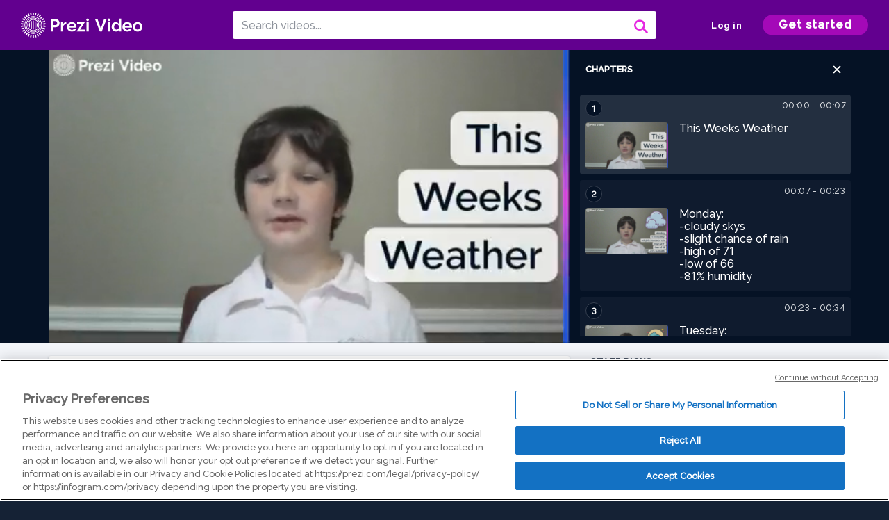

--- FILE ---
content_type: text/html; charset=utf-8
request_url: https://prezi.com/v/sob55hwogp79/greysons-weather-report/
body_size: 14961
content:
<!DOCTYPE html><html lang="en"><head ><!-- OneTrust Cookies Consent Notice start --><script src="https://cdn.cookielaw.org/scripttemplates/otSDKStub.js" data-document-language="true" type="text/javascript" charset="UTF-8" data-domain-script="babb4261-7c8b-4e0d-9b99-ce4e6e126a13"></script><script src="https://package-bundles.prezi.com/cookie-consent/cookie-consent.1.0.6/cookie-consent.js"></script><!-- OneTrust Cookies Consent Notice end --><title>
    Greysons weather report by dyllan  comer on Prezi Video
</title><link rel="preload" as="font" crossorigin="" type="font/woff2" href="//assets1.prezicdn.net/common/fonts/raleway-regular.woff2"><link rel="preload" as="font" crossorigin="" type="font/woff2" href="//assets1.prezicdn.net/common/fonts/raleway-medium.woff2"><link rel="preload" as="font" crossorigin="" type="font/woff2" href="//assets1.prezicdn.net/common/fonts/raleway-semibold.woff2"><link rel="preload" as="font" crossorigin="" type="font/woff2" href="//assets1.prezicdn.net/common/fonts/raleway-bold.woff2"><!-- Common Metadata --><meta charset="utf-8"><meta http-equiv="X-UA-Compatible" content="IE=edge" /><meta name="viewport" content="width=device-width, initial-scale=1"><meta name="verify-v1" content="eyaAlbc+dH3kl2VfR/7FXmEfNj940c7ERDeqoUWtmUk="><meta name="msvalidate.01" content="256D24D16694018A98CD38E3CB2E4132"><meta name="y_key" content="c35eebc2904a0fbc"><link rel="shortcut icon" href="https://assets.prezicdn.net/assets-versioned/prezipage-versioned/v0.1.0-46-ge7f2ecf3-r20339917199a1/common/img/favicon.ico?v=2" type="image/x-icon"><link rel="apple-touch-icon-precomposed" href="https://assets.prezicdn.net/assets-versioned/prezipage-versioned/v0.1.0-46-ge7f2ecf3-r20339917199a1/common/img/prezi-apple-touch-icon.png"><meta property="og:site_name" content="prezi.com"/><meta property="fb:app_id" content="298315034451"/><meta property="twitter:account_id" content="35860484" /><link rel="canonical" href="https://prezi.com/v/sob55hwogp79/greysons-weather-report/" /><!-- Extra Metadata --><meta property="og:type" content="video.other" /><meta property="og:image:width" content="1280" /><meta property="og:image:height" content="720" /><meta property="og:video" content="https://videocdn.prezi.com/sob55hwogp79/video.mp4?response-content-disposition=attachment&amp;X-Amz-Algorithm=AWS4-HMAC-SHA256&amp;X-Amz-Credential=AKIA3M6LRY3FRH3FLS6K%2F20260124%2Fus-east-1%2Fs3%2Faws4_request&amp;X-Amz-Date=20260124T120000Z&amp;X-Amz-Expires=21600&amp;X-Amz-SignedHeaders=host&amp;X-Amz-Signature=86c5ca4b3ca142e9f21156fc0d110058c1e84210f1825bc5a5422021d46e334a" /><meta property="og:video:url" content="https://videocdn.prezi.com/sob55hwogp79/video.mp4?response-content-disposition=attachment&amp;X-Amz-Algorithm=AWS4-HMAC-SHA256&amp;X-Amz-Credential=AKIA3M6LRY3FRH3FLS6K%2F20260124%2Fus-east-1%2Fs3%2Faws4_request&amp;X-Amz-Date=20260124T120000Z&amp;X-Amz-Expires=21600&amp;X-Amz-SignedHeaders=host&amp;X-Amz-Signature=86c5ca4b3ca142e9f21156fc0d110058c1e84210f1825bc5a5422021d46e334a" /><meta property="og:video:secure_url" content="https://videocdn.prezi.com/sob55hwogp79/video.mp4?response-content-disposition=attachment&amp;X-Amz-Algorithm=AWS4-HMAC-SHA256&amp;X-Amz-Credential=AKIA3M6LRY3FRH3FLS6K%2F20260124%2Fus-east-1%2Fs3%2Faws4_request&amp;X-Amz-Date=20260124T120000Z&amp;X-Amz-Expires=21600&amp;X-Amz-SignedHeaders=host&amp;X-Amz-Signature=86c5ca4b3ca142e9f21156fc0d110058c1e84210f1825bc5a5422021d46e334a" /><meta property="og:video:type" content="video/mp4" /><meta property="og:video:width" content="1280" /><meta property="og:video:height" content="720" /><meta property="description" content="greysons weather report" /><meta property="og:description" content="greysons weather report" /><meta property="og:url" content="https://prezi.com/v/sob55hwogp79/greysons-weather-report/" /><meta property="og:title" content="Greysons weather report" /><meta property="og:image" content="https://videothumbcdn.prezi.com/sob55hwogp79/thumbnail.0000000.jpg" /><meta name="twitter:card" content="summary_large_image" /><meta name="twitter:description" content="greysons weather report" /><meta name="twitter:domain" content="prezi.com" /><meta name="twitter:url" content="https://prezi.com/v/sob55hwogp79/greysons-weather-report/" /><meta name="twitter:title" content="Greysons weather report" /><meta name="twitter:image" content="https://videothumbcdn.prezi.com/sob55hwogp79/thumbnail.0000000.jpg" /><meta name="keywords" content="" /><script type="application/ld+json">
        {"@context": "http://schema.org", "@type": "VideoObject", "contentUrl": "https://videocdn.prezi.com/sob55hwogp79/video.mp4?response-content-disposition=attachment&X-Amz-Algorithm=AWS4-HMAC-SHA256&X-Amz-Credential=AKIA3M6LRY3FRH3FLS6K%2F20260124%2Fus-east-1%2Fs3%2Faws4_request&X-Amz-Date=20260124T120000Z&X-Amz-Expires=21600&X-Amz-SignedHeaders=host&X-Amz-Signature=86c5ca4b3ca142e9f21156fc0d110058c1e84210f1825bc5a5422021d46e334a", "description": "greysons weather report", "embedUrl": "https://prezi.com/v/embed/sob55hwogp79/", "interactionStatistic": {"@type": "InteractionCounter", "interactionType": {"@type": "WatchAction"}, "userInteractionCount": 1}, "name": "Greysons weather report", "playerType": "HTML5", "thumbnailUrl": "https://videothumbcdn.prezi.com/sob55hwogp79/thumbnail.0000000.jpg", "transcript": "Hi, my name is Grayson. And this is this week's weather monday, cloudy skies, like Slight chance of rain high of 71 low of 66, percent of committee Tuesday cloudy skies, slight chance of rain high of 80 We'll 69, 81% of committee Wednesday cloudy skies, slight chance of rain hi of 81 Low of 69, of humidity Thursday, cloudy skies. Light chains of rain high of 81 low of 68, 77% chance of humidity, friday cloudy skies. Light chance of rain High of 80 low or 66, 78% of humidity saturday scattered show showers, thunder hi of 73. Well, of the key to 80% of humidity sunday Expect rain all day high of 59 low of 49 76%. Committee looks like, yeah, end of this week, you'll need to remember your jackets.", "uploadDate": "2021-12-13T03:04:19", "hasPart": [{"@type": "Clip", "name": "This Weeks Weather", "startOffset": 0, "endOffset": 6, "url": "https://prezi.com/v/sob55hwogp79/greysons-weather-report/?t=0"}, {"@type": "Clip", "name": "Monday:\n-cloudy skys\n-slight chance of rain\n-high of 71 \n-low of 66\n-81% humidity ", "startOffset": 6, "endOffset": 22, "url": "https://prezi.com/v/sob55hwogp79/greysons-weather-report/?t=6"}, {"@type": "Clip", "name": "Tuesday:\n-cloudy skys\n-slight chance of rain\n-high of 80 \n-low of 69\n-81% humidity ", "startOffset": 22, "endOffset": 33, "url": "https://prezi.com/v/sob55hwogp79/greysons-weather-report/?t=22"}, {"@type": "Clip", "name": "Wednesday:\n-cloudy skys\n-slight chance of rain\n-high of 81 \n-low of 69\n-78% humidity ", "startOffset": 33, "endOffset": 47, "url": "https://prezi.com/v/sob55hwogp79/greysons-weather-report/?t=33"}, {"@type": "Clip", "name": "Thursday:\n-cloudy skys\n-slight chance of rain\n-high of 81 \n-low of 68\n-77% humidity ", "startOffset": 47, "endOffset": 60, "url": "https://prezi.com/v/sob55hwogp79/greysons-weather-report/?t=47"}, {"@type": "Clip", "name": "Friday:\n-cloudy skys\n-slight chance of rain\n-high of 80\n-low of 66\n-78% humidity ", "startOffset": 60, "endOffset": 72, "url": "https://prezi.com/v/sob55hwogp79/greysons-weather-report/?t=60"}, {"@type": "Clip", "name": "Saturday:\n-scattered showers\n-thunder\n-high of 73 \n-low of 52\n-80% humidity ", "startOffset": 72, "endOffset": 88, "url": "https://prezi.com/v/sob55hwogp79/greysons-weather-report/?t=72"}, {"@type": "Clip", "name": "Sunday:\n-exspect rain all day\n-high of 59\n-low of 49\n-76% humidity ", "startOffset": 88, "endOffset": 102, "url": "https://prezi.com/v/sob55hwogp79/greysons-weather-report/?t=88"}, {"@type": "Clip", "name": "looks like the end of this week you'll need to remember your jackets ", "startOffset": 102, "endOffset": 113, "url": "https://prezi.com/v/sob55hwogp79/greysons-weather-report/?t=102"}]}
    </script><link rel="alternate" type="application/json+oembed" href="https://prezi.com/v/oembed/?format=json&amp;url=https%3A%2F%2Fprezi.com%2Fv%2Fsob55hwogp79%2Fgreysons-weather-report%2F" title="Greysons weather report" /><link rel="alternate" type="text/xml+oembed" href="https://prezi.com/v/oembed/?format=xml&amp;url=https%3A%2F%2Fprezi.com%2Fv%2Fsob55hwogp79%2Fgreysons-weather-report%2F" title="Greysons weather report" /><!-- Init window.Site --><script type="text/javascript">
            window.Site = {};
            Site.LOG_SERVICE_ENDPOINT = 'https://hslogger-app.prezi.com/log/';
            Site.LOG_API_ENDPOINT = '//prezi.com';
            Site.user_id = 0;
        </script><!-- Google Data Layer --><!-- Google Tag Manager --><script id="google-tag-manager">
    
        window.dataLayer = window.dataLayer || [];
        dataLayer.push({
            countryCode: 'US'
        });
    
    (function(w,d,s,l,i){w[l]=w[l]||[];w[l].push({'gtm.start': new Date().getTime(),event:'gtm.js'});var f=d.getElementsByTagName(s)[0],j=d.createElement(s),dl=l!='dataLayer'?'&l='+l:'';j.async=true;j.src='//www.googletagmanager.com/gtm.js?id='+i+dl;f.parentNode.insertBefore(j,f);})(window,document,'script','dataLayer','GTM-MQ6FG2');
</script><!-- JS --><script type="text/javascript">
        var pageStartTime = Date.now();
        var appData = JSON.parse("{\u0022description\u0022: \u0022greysons weather report\u0022, \u0022evaluatedFeatures\u0022: {\u0022bb\u002Dadapt\u002Dembed\u002Ddata\u002Dvideo\u002Dview\u002Dpage\u0022: false, \u0022allow\u002Dcontent\u002Dcuration\u0022: false, \u0022video\u002Dchapters\u002Dsave\u002Dcontent\u0022: false, \u0022pv\u002Dview\u002Dpage\u002Daudio\u002Dtranscript\u002Duse\u002Dsrt\u0022: true, \u0022pv\u002Dview\u002Dpage\u002Dview\u002Dsizes\u0022: true, \u0022vc\u002Dabtest\u002Dshow\u002Dvideo\u002Dad\u002Don\u002Dvideos\u0022: false, \u0022vc\u002Dabtest\u002Dshow\u002Dvideo\u002Dad\u002Don\u002Dvideos\u002D\u002Dsignup\u002Dflow\u0022: false, \u0022vc\u002Dabtest\u002Dshow\u002Dvideo\u002Dad\u002Don\u002Dvideos\u002D\u002Dvideo\u002Dpage\u002Dflow\u0022: false, \u0022vc\u002Dabtest\u002Dshow\u002Dvideo\u002Dad\u002Don\u002Dvideos\u002D\u002Dmain\u002Dpage\u002Dflow\u0022: false, \u0022ua\u002Dretest\u002Dctas\u002Dlead\u002Dto\u002Dfreemium\u002Don\u002Dview\u002Dpages\u0022: false}, \u0022isAuthenticated\u0022: false, \u0022isGuest\u0022: false, \u0022isMobile\u0022: false, \u0022lastModifiedDateString\u0022: \u0022Created Dec. 13, 2021\u0022, \u0022viewerEmail\u0022: null, \u0022viewerName\u0022: null, \u0022viewerOid\u0022: null, \u0022presentationMetadata\u0022: {\u0022oid\u0022: \u0022sob55hwogp79\u0022, \u0022ownerId\u0022: 310970510, \u0022ownerOid\u0022: \u0022ga_w9lmx6b8g\u0022, \u0022storageName\u0022: \u00220701.static.prezi.com\u0022, \u0022title\u0022: \u0022Greysons weather report\u0022, \u0022description\u0022: \u0022greysons weather report\u0022, \u0022public\u0022: true, \u0022createdAt\u0022: \u00222021\u002D12\u002D13T03:04:19\u0022, \u0022modifiedAt\u0022: \u00222021\u002D12\u002D13T03:11:44\u0022, \u0022showcaseProhibited\u0022: false, \u0022copyright\u0022: 1, \u0022copyrightAsStr\u0022: \u0022Prezi reusable\u0022, \u0022schemaVersion\u0022: \u0022airv1l1\u0022, \u0022schemaVersionName\u0022: \u0022AIR_VIDEO_LITE\u0022, \u0022productType\u0022: \u0022pitch\u0022, \u0022isNew\u0022: false, \u0022previewUrls\u0022: {\u0022firstFrame\u0022: \u0022https://0701.static.prezi.com/preview/v2/crugdaerxq5v4mpws5nneafwux6jc3sachvcdoaizecfr3dnitcq_1_0.png\u0022, \u0022overview\u0022: \u0022https://0701.static.prezi.com/preview/v2/crugdaerxq5v4mpws5nneafwux6jc3sachvcdoaizecfr3dnitcq_0_0.png\u0022, \u0022smallerOverview\u0022: \u0022https://0701.static.prezi.com/preview/v2/crugdaerxq5v4mpws5nneafwux6jc3sachvcdoaizecfr3dnitcq_2_0.png\u0022, \u0022largerOverview\u0022: \u0022https://0701.static.prezi.com/preview/v2/crugdaerxq5v4mpws5nneafwux6jc3sachvcdoaizecfr3dnitcq_3_0.png\u0022}, \u0022absoluteLandingUrl\u0022: \u0022https://prezi.com/v/sob55hwogp79/greysons\u002Dweather\u002Dreport/\u0022, \u0022absoluteMobileLandingUrl\u0022: \u0022https://prezi.com/m/sob55hwogp79/greysons\u002Dweather\u002Dreport/\u0022, \u0022currentVersion\u0022: 2, \u0022StorageId\u0022: 13, \u0022privacy\u0022: \u0022public\u0022, \u0022userPermissions\u0022: {\u0022preziOid\u0022: \u0022sob55hwogp79\u0022, \u0022userId\u0022: 0, \u0022isViewer\u0022: false, \u0022isCollaborator\u0022: false, \u0022isManager\u0022: false, \u0022canView\u0022: true, \u0022canEdit\u0022: false, \u0022canComment\u0022: false, \u0022canMakeCopy\u0022: true, \u0022canDelete\u0022: false, \u0022canInviteForEdit\u0022: false, \u0022canInviteForView\u0022: false, \u0022canInviteForViewTogether\u0022: false, \u0022canInviteForComment\u0022: false, \u0022canRemoveCollaborator\u0022: false, \u0022canRemoveCommenter\u0022: false, \u0022canPublish\u0022: false, \u0022canDownload\u0022: false, \u0022canUnsubscribe\u0022: false, \u0022canSetReuse\u0022: false, \u0022canSetPrivate\u0022: false}, \u0022qualityScore\u0022: 0, \u0022slug\u0022: \u0022greysons\u002Dweather\u002Dreport\u0022, \u0022owner\u0022: {\u0022id\u0022: 310970510, \u0022oid\u0022: \u0022ga_w9lmx6b8g\u0022, \u0022aboutText\u0022: \u0022\u0022, \u0022firstName\u0022: \u0022dyllan \u0022, \u0022lastName\u0022: \u0022comer\u0022, \u0022username\u0022: \u0022ga_w9lmx6b8g\u0022, \u0022publicDisplayName\u0022: \u0022dyllan  comer\u0022, \u0022isActive\u0022: true}, \u0022tags\u0022: [], \u0022videoStatus\u0022: \u0022COMPLETED\u0022, \u0022videoStatusMp4\u0022: \u0022COMPLETED\u0022, \u0022videoStatusHls\u0022: \u0022COMPLETED\u0022, \u0022videoUrl\u0022: \u0022https://prezi\u002Dair\u002Dweb.s3.amazonaws.com/sob55hwogp79/video.mp4\u0022, \u0022videoSignedUrl\u0022: \u0022https://videocdn.prezi.com/sob55hwogp79/video.mp4?response\u002Dcontent\u002Ddisposition\u003Dattachment\u0026X\u002DAmz\u002DAlgorithm\u003DAWS4\u002DHMAC\u002DSHA256\u0026X\u002DAmz\u002DCredential\u003DAKIA3M6LRY3FRH3FLS6K%2F20260124%2Fus\u002Deast\u002D1%2Fs3%2Faws4_request\u0026X\u002DAmz\u002DDate\u003D20260124T120000Z\u0026X\u002DAmz\u002DExpires\u003D21600\u0026X\u002DAmz\u002DSignedHeaders\u003Dhost\u0026X\u002DAmz\u002DSignature\u003D86c5ca4b3ca142e9f21156fc0d110058c1e84210f1825bc5a5422021d46e334a\u0022, \u0022videoSignedUrlWithTitle\u0022: \u0022https://videocdn.prezi.com/sob55hwogp79/video.mp4?response\u002Dcontent\u002Ddisposition\u003Dattachment%3B%20filename%3D%22greysons\u002Dweather\u002Dreport.mp4%22\u0026X\u002DAmz\u002DAlgorithm\u003DAWS4\u002DHMAC\u002DSHA256\u0026X\u002DAmz\u002DCredential\u003DAKIA3M6LRY3FRH3FLS6K%2F20260124%2Fus\u002Deast\u002D1%2Fs3%2Faws4_request\u0026X\u002DAmz\u002DDate\u003D20260124T120000Z\u0026X\u002DAmz\u002DExpires\u003D21600\u0026X\u002DAmz\u002DSignedHeaders\u003Dhost\u0026X\u002DAmz\u002DSignature\u003D1a2de58e5db9d19ca833f7925198bfdfa5bcd2993b4656b0ff2fdb08790ddae9\u0022, \u0022videoThumbnailUrl\u0022: \u0022https://prezi\u002Dair\u002Dthumbnail.s3.amazonaws.com/sob55hwogp79/thumbnail.0000000.jpg\u0022, \u0022videoSignedThumbnailUrl\u0022: \u0022https://videothumbcdn.prezi.com/sob55hwogp79/thumbnail.0000000.jpg\u0022, \u0022videoThumbnailFrequencyMsec\u0022: 5000, \u0022videoThumbnailCount\u0022: 23, \u0022videoThumbnailPrefix\u0022: \u0022https://videothumbcdn.prezi.com/sob55hwogp79/thumbnail.\u0022, \u0022videoThumbnailSmallPrefix\u0022: \u0022https://videothumbcdn.prezi.com/sob55hwogp79/thumbnail\u002Dsm.\u0022, \u0022videoDuration\u0022: 113933, \u0022videoTranscodingJobId\u0022: \u00221639361436763\u002D18bj9f\u0022, \u0022videoTranscodingLedgerVersion\u0022: 5, \u0022videoHlsManifestUrl\u0022: \u0022https://prezi\u002Dair\u002Dweb.s3.amazonaws.com/sob55hwogp79/hls/hls.m3u8\u0022, \u0022videoHlsManifestPlaybackUrl\u0022: \u0022https://streamingcdn.prezi.com/sob55hwogp79/hls/hls.m3u8\u0022, \u0022hasVideoHlsManifest\u0022: true, \u0022videoHlsManifest\u0022: {\u0022manifests\u0022: [{\u0022meta\u0022: \u0022#EXTM3U\u005Cn#EXT\u002DX\u002DVERSION:3\u005Cn#EXT\u002DX\u002DINDEPENDENT\u002DSEGMENTS\u005Cn#EXT\u002DX\u002DSTREAM\u002DINF:BANDWIDTH\u003D507900,AVERAGE\u002DBANDWIDTH\u003D444158,CODECS\u003D\u005C\u0022avc1.64001f,mp4a.40.2\u005C\u0022,RESOLUTION\u003D960x540,FRAME\u002DRATE\u003D30.000\u005Cn\u0022, \u0022manifest\u0022: \u0022#EXTM3U\u005Cn#EXT\u002DX\u002DVERSION:3\u005Cn#EXT\u002DX\u002DTARGETDURATION:10\u005Cn#EXT\u002DX\u002DMEDIA\u002DSEQUENCE:1\u005Cn#EXT\u002DX\u002DPLAYLIST\u002DTYPE:VOD\u005Cn#EXTINF:10,\u005Cnhttps://streamingcdn.prezi.com/sob55hwogp79/hls/hls540p_00001.ts?Key\u002DPair\u002DId\u003DAPKAJAMIWKOHB6YSG7TQ\u0026Policy\u003DeyJTdGF0ZW1lbnQiOlt7IlJlc291cmNlIjoiaHR0cHM6Ly9zdHJlYW1pbmdjZG4ucHJlemkuY29tL3NvYjU1aHdvZ3A3OS8qIiwiQ29uZGl0aW9uIjp7IkRhdGVMZXNzVGhhbiI6eyJBV1M6RXBvY2hUaW1lIjoxNzY5MjgzOTI0fX19XX0_\u0026Signature\u003DFjW\u002DjXr3mt3vjkc61xgGPsDiYR6gVY5jC8bE0oPUN9mbaFz9Kcxg4tYqbbqsRbm7pLh5DlVWwyk3bUsc7IUZ18W7DrtDJmKfP5Ej7izWBByeOoqksPtWp0Gq8kd\u002DgCs3~xOY8wSgz7coalq6wawNCOquK4uKtYmeBSoNIM1PcdmXroLo2\u002DY9Xfp8TwvV4F6qbgr5XziIZVDI1h86gTa89dNiFEhJDsHze0LowHkKv4C\u002D6NwIyb81nRs1VZ1FXEeugUZK~BiRcHiMhTGGmnXcakbnfGUitR\u002DhwOhtoPnjecGSwd1lhCj7spkQ~\u002DmHiFMvUAVr2Xxv8lemk7MXbnXhzA__\u005Cn#EXTINF:10,\u005Cnhttps://streamingcdn.prezi.com/sob55hwogp79/hls/hls540p_00002.ts?Key\u002DPair\u002DId\u003DAPKAJAMIWKOHB6YSG7TQ\u0026Policy\u003DeyJTdGF0ZW1lbnQiOlt7IlJlc291cmNlIjoiaHR0cHM6Ly9zdHJlYW1pbmdjZG4ucHJlemkuY29tL3NvYjU1aHdvZ3A3OS8qIiwiQ29uZGl0aW9uIjp7IkRhdGVMZXNzVGhhbiI6eyJBV1M6RXBvY2hUaW1lIjoxNzY5MjgzOTI0fX19XX0_\u0026Signature\u003DFjW\u002DjXr3mt3vjkc61xgGPsDiYR6gVY5jC8bE0oPUN9mbaFz9Kcxg4tYqbbqsRbm7pLh5DlVWwyk3bUsc7IUZ18W7DrtDJmKfP5Ej7izWBByeOoqksPtWp0Gq8kd\u002DgCs3~xOY8wSgz7coalq6wawNCOquK4uKtYmeBSoNIM1PcdmXroLo2\u002DY9Xfp8TwvV4F6qbgr5XziIZVDI1h86gTa89dNiFEhJDsHze0LowHkKv4C\u002D6NwIyb81nRs1VZ1FXEeugUZK~BiRcHiMhTGGmnXcakbnfGUitR\u002DhwOhtoPnjecGSwd1lhCj7spkQ~\u002DmHiFMvUAVr2Xxv8lemk7MXbnXhzA__\u005Cn#EXTINF:10,\u005Cnhttps://streamingcdn.prezi.com/sob55hwogp79/hls/hls540p_00003.ts?Key\u002DPair\u002DId\u003DAPKAJAMIWKOHB6YSG7TQ\u0026Policy\u003DeyJTdGF0ZW1lbnQiOlt7IlJlc291cmNlIjoiaHR0cHM6Ly9zdHJlYW1pbmdjZG4ucHJlemkuY29tL3NvYjU1aHdvZ3A3OS8qIiwiQ29uZGl0aW9uIjp7IkRhdGVMZXNzVGhhbiI6eyJBV1M6RXBvY2hUaW1lIjoxNzY5MjgzOTI0fX19XX0_\u0026Signature\u003DFjW\u002DjXr3mt3vjkc61xgGPsDiYR6gVY5jC8bE0oPUN9mbaFz9Kcxg4tYqbbqsRbm7pLh5DlVWwyk3bUsc7IUZ18W7DrtDJmKfP5Ej7izWBByeOoqksPtWp0Gq8kd\u002DgCs3~xOY8wSgz7coalq6wawNCOquK4uKtYmeBSoNIM1PcdmXroLo2\u002DY9Xfp8TwvV4F6qbgr5XziIZVDI1h86gTa89dNiFEhJDsHze0LowHkKv4C\u002D6NwIyb81nRs1VZ1FXEeugUZK~BiRcHiMhTGGmnXcakbnfGUitR\u002DhwOhtoPnjecGSwd1lhCj7spkQ~\u002DmHiFMvUAVr2Xxv8lemk7MXbnXhzA__\u005Cn#EXTINF:10,\u005Cnhttps://streamingcdn.prezi.com/sob55hwogp79/hls/hls540p_00004.ts?Key\u002DPair\u002DId\u003DAPKAJAMIWKOHB6YSG7TQ\u0026Policy\u003DeyJTdGF0ZW1lbnQiOlt7IlJlc291cmNlIjoiaHR0cHM6Ly9zdHJlYW1pbmdjZG4ucHJlemkuY29tL3NvYjU1aHdvZ3A3OS8qIiwiQ29uZGl0aW9uIjp7IkRhdGVMZXNzVGhhbiI6eyJBV1M6RXBvY2hUaW1lIjoxNzY5MjgzOTI0fX19XX0_\u0026Signature\u003DFjW\u002DjXr3mt3vjkc61xgGPsDiYR6gVY5jC8bE0oPUN9mbaFz9Kcxg4tYqbbqsRbm7pLh5DlVWwyk3bUsc7IUZ18W7DrtDJmKfP5Ej7izWBByeOoqksPtWp0Gq8kd\u002DgCs3~xOY8wSgz7coalq6wawNCOquK4uKtYmeBSoNIM1PcdmXroLo2\u002DY9Xfp8TwvV4F6qbgr5XziIZVDI1h86gTa89dNiFEhJDsHze0LowHkKv4C\u002D6NwIyb81nRs1VZ1FXEeugUZK~BiRcHiMhTGGmnXcakbnfGUitR\u002DhwOhtoPnjecGSwd1lhCj7spkQ~\u002DmHiFMvUAVr2Xxv8lemk7MXbnXhzA__\u005Cn#EXTINF:10,\u005Cnhttps://streamingcdn.prezi.com/sob55hwogp79/hls/hls540p_00005.ts?Key\u002DPair\u002DId\u003DAPKAJAMIWKOHB6YSG7TQ\u0026Policy\u003DeyJTdGF0ZW1lbnQiOlt7IlJlc291cmNlIjoiaHR0cHM6Ly9zdHJlYW1pbmdjZG4ucHJlemkuY29tL3NvYjU1aHdvZ3A3OS8qIiwiQ29uZGl0aW9uIjp7IkRhdGVMZXNzVGhhbiI6eyJBV1M6RXBvY2hUaW1lIjoxNzY5MjgzOTI0fX19XX0_\u0026Signature\u003DFjW\u002DjXr3mt3vjkc61xgGPsDiYR6gVY5jC8bE0oPUN9mbaFz9Kcxg4tYqbbqsRbm7pLh5DlVWwyk3bUsc7IUZ18W7DrtDJmKfP5Ej7izWBByeOoqksPtWp0Gq8kd\u002DgCs3~xOY8wSgz7coalq6wawNCOquK4uKtYmeBSoNIM1PcdmXroLo2\u002DY9Xfp8TwvV4F6qbgr5XziIZVDI1h86gTa89dNiFEhJDsHze0LowHkKv4C\u002D6NwIyb81nRs1VZ1FXEeugUZK~BiRcHiMhTGGmnXcakbnfGUitR\u002DhwOhtoPnjecGSwd1lhCj7spkQ~\u002DmHiFMvUAVr2Xxv8lemk7MXbnXhzA__\u005Cn#EXTINF:10,\u005Cnhttps://streamingcdn.prezi.com/sob55hwogp79/hls/hls540p_00006.ts?Key\u002DPair\u002DId\u003DAPKAJAMIWKOHB6YSG7TQ\u0026Policy\u003DeyJTdGF0ZW1lbnQiOlt7IlJlc291cmNlIjoiaHR0cHM6Ly9zdHJlYW1pbmdjZG4ucHJlemkuY29tL3NvYjU1aHdvZ3A3OS8qIiwiQ29uZGl0aW9uIjp7IkRhdGVMZXNzVGhhbiI6eyJBV1M6RXBvY2hUaW1lIjoxNzY5MjgzOTI0fX19XX0_\u0026Signature\u003DFjW\u002DjXr3mt3vjkc61xgGPsDiYR6gVY5jC8bE0oPUN9mbaFz9Kcxg4tYqbbqsRbm7pLh5DlVWwyk3bUsc7IUZ18W7DrtDJmKfP5Ej7izWBByeOoqksPtWp0Gq8kd\u002DgCs3~xOY8wSgz7coalq6wawNCOquK4uKtYmeBSoNIM1PcdmXroLo2\u002DY9Xfp8TwvV4F6qbgr5XziIZVDI1h86gTa89dNiFEhJDsHze0LowHkKv4C\u002D6NwIyb81nRs1VZ1FXEeugUZK~BiRcHiMhTGGmnXcakbnfGUitR\u002DhwOhtoPnjecGSwd1lhCj7spkQ~\u002DmHiFMvUAVr2Xxv8lemk7MXbnXhzA__\u005Cn#EXTINF:10,\u005Cnhttps://streamingcdn.prezi.com/sob55hwogp79/hls/hls540p_00007.ts?Key\u002DPair\u002DId\u003DAPKAJAMIWKOHB6YSG7TQ\u0026Policy\u003DeyJTdGF0ZW1lbnQiOlt7IlJlc291cmNlIjoiaHR0cHM6Ly9zdHJlYW1pbmdjZG4ucHJlemkuY29tL3NvYjU1aHdvZ3A3OS8qIiwiQ29uZGl0aW9uIjp7IkRhdGVMZXNzVGhhbiI6eyJBV1M6RXBvY2hUaW1lIjoxNzY5MjgzOTI0fX19XX0_\u0026Signature\u003DFjW\u002DjXr3mt3vjkc61xgGPsDiYR6gVY5jC8bE0oPUN9mbaFz9Kcxg4tYqbbqsRbm7pLh5DlVWwyk3bUsc7IUZ18W7DrtDJmKfP5Ej7izWBByeOoqksPtWp0Gq8kd\u002DgCs3~xOY8wSgz7coalq6wawNCOquK4uKtYmeBSoNIM1PcdmXroLo2\u002DY9Xfp8TwvV4F6qbgr5XziIZVDI1h86gTa89dNiFEhJDsHze0LowHkKv4C\u002D6NwIyb81nRs1VZ1FXEeugUZK~BiRcHiMhTGGmnXcakbnfGUitR\u002DhwOhtoPnjecGSwd1lhCj7spkQ~\u002DmHiFMvUAVr2Xxv8lemk7MXbnXhzA__\u005Cn#EXTINF:10,\u005Cnhttps://streamingcdn.prezi.com/sob55hwogp79/hls/hls540p_00008.ts?Key\u002DPair\u002DId\u003DAPKAJAMIWKOHB6YSG7TQ\u0026Policy\u003DeyJTdGF0ZW1lbnQiOlt7IlJlc291cmNlIjoiaHR0cHM6Ly9zdHJlYW1pbmdjZG4ucHJlemkuY29tL3NvYjU1aHdvZ3A3OS8qIiwiQ29uZGl0aW9uIjp7IkRhdGVMZXNzVGhhbiI6eyJBV1M6RXBvY2hUaW1lIjoxNzY5MjgzOTI0fX19XX0_\u0026Signature\u003DFjW\u002DjXr3mt3vjkc61xgGPsDiYR6gVY5jC8bE0oPUN9mbaFz9Kcxg4tYqbbqsRbm7pLh5DlVWwyk3bUsc7IUZ18W7DrtDJmKfP5Ej7izWBByeOoqksPtWp0Gq8kd\u002DgCs3~xOY8wSgz7coalq6wawNCOquK4uKtYmeBSoNIM1PcdmXroLo2\u002DY9Xfp8TwvV4F6qbgr5XziIZVDI1h86gTa89dNiFEhJDsHze0LowHkKv4C\u002D6NwIyb81nRs1VZ1FXEeugUZK~BiRcHiMhTGGmnXcakbnfGUitR\u002DhwOhtoPnjecGSwd1lhCj7spkQ~\u002DmHiFMvUAVr2Xxv8lemk7MXbnXhzA__\u005Cn#EXTINF:10,\u005Cnhttps://streamingcdn.prezi.com/sob55hwogp79/hls/hls540p_00009.ts?Key\u002DPair\u002DId\u003DAPKAJAMIWKOHB6YSG7TQ\u0026Policy\u003DeyJTdGF0ZW1lbnQiOlt7IlJlc291cmNlIjoiaHR0cHM6Ly9zdHJlYW1pbmdjZG4ucHJlemkuY29tL3NvYjU1aHdvZ3A3OS8qIiwiQ29uZGl0aW9uIjp7IkRhdGVMZXNzVGhhbiI6eyJBV1M6RXBvY2hUaW1lIjoxNzY5MjgzOTI0fX19XX0_\u0026Signature\u003DFjW\u002DjXr3mt3vjkc61xgGPsDiYR6gVY5jC8bE0oPUN9mbaFz9Kcxg4tYqbbqsRbm7pLh5DlVWwyk3bUsc7IUZ18W7DrtDJmKfP5Ej7izWBByeOoqksPtWp0Gq8kd\u002DgCs3~xOY8wSgz7coalq6wawNCOquK4uKtYmeBSoNIM1PcdmXroLo2\u002DY9Xfp8TwvV4F6qbgr5XziIZVDI1h86gTa89dNiFEhJDsHze0LowHkKv4C\u002D6NwIyb81nRs1VZ1FXEeugUZK~BiRcHiMhTGGmnXcakbnfGUitR\u002DhwOhtoPnjecGSwd1lhCj7spkQ~\u002DmHiFMvUAVr2Xxv8lemk7MXbnXhzA__\u005Cn#EXTINF:10,\u005Cnhttps://streamingcdn.prezi.com/sob55hwogp79/hls/hls540p_00010.ts?Key\u002DPair\u002DId\u003DAPKAJAMIWKOHB6YSG7TQ\u0026Policy\u003DeyJTdGF0ZW1lbnQiOlt7IlJlc291cmNlIjoiaHR0cHM6Ly9zdHJlYW1pbmdjZG4ucHJlemkuY29tL3NvYjU1aHdvZ3A3OS8qIiwiQ29uZGl0aW9uIjp7IkRhdGVMZXNzVGhhbiI6eyJBV1M6RXBvY2hUaW1lIjoxNzY5MjgzOTI0fX19XX0_\u0026Signature\u003DFjW\u002DjXr3mt3vjkc61xgGPsDiYR6gVY5jC8bE0oPUN9mbaFz9Kcxg4tYqbbqsRbm7pLh5DlVWwyk3bUsc7IUZ18W7DrtDJmKfP5Ej7izWBByeOoqksPtWp0Gq8kd\u002DgCs3~xOY8wSgz7coalq6wawNCOquK4uKtYmeBSoNIM1PcdmXroLo2\u002DY9Xfp8TwvV4F6qbgr5XziIZVDI1h86gTa89dNiFEhJDsHze0LowHkKv4C\u002D6NwIyb81nRs1VZ1FXEeugUZK~BiRcHiMhTGGmnXcakbnfGUitR\u002DhwOhtoPnjecGSwd1lhCj7spkQ~\u002DmHiFMvUAVr2Xxv8lemk7MXbnXhzA__\u005Cn#EXTINF:10,\u005Cnhttps://streamingcdn.prezi.com/sob55hwogp79/hls/hls540p_00011.ts?Key\u002DPair\u002DId\u003DAPKAJAMIWKOHB6YSG7TQ\u0026Policy\u003DeyJTdGF0ZW1lbnQiOlt7IlJlc291cmNlIjoiaHR0cHM6Ly9zdHJlYW1pbmdjZG4ucHJlemkuY29tL3NvYjU1aHdvZ3A3OS8qIiwiQ29uZGl0aW9uIjp7IkRhdGVMZXNzVGhhbiI6eyJBV1M6RXBvY2hUaW1lIjoxNzY5MjgzOTI0fX19XX0_\u0026Signature\u003DFjW\u002DjXr3mt3vjkc61xgGPsDiYR6gVY5jC8bE0oPUN9mbaFz9Kcxg4tYqbbqsRbm7pLh5DlVWwyk3bUsc7IUZ18W7DrtDJmKfP5Ej7izWBByeOoqksPtWp0Gq8kd\u002DgCs3~xOY8wSgz7coalq6wawNCOquK4uKtYmeBSoNIM1PcdmXroLo2\u002DY9Xfp8TwvV4F6qbgr5XziIZVDI1h86gTa89dNiFEhJDsHze0LowHkKv4C\u002D6NwIyb81nRs1VZ1FXEeugUZK~BiRcHiMhTGGmnXcakbnfGUitR\u002DhwOhtoPnjecGSwd1lhCj7spkQ~\u002DmHiFMvUAVr2Xxv8lemk7MXbnXhzA__\u005Cn#EXTINF:4,\u005Cnhttps://streamingcdn.prezi.com/sob55hwogp79/hls/hls540p_00012.ts?Key\u002DPair\u002DId\u003DAPKAJAMIWKOHB6YSG7TQ\u0026Policy\u003DeyJTdGF0ZW1lbnQiOlt7IlJlc291cmNlIjoiaHR0cHM6Ly9zdHJlYW1pbmdjZG4ucHJlemkuY29tL3NvYjU1aHdvZ3A3OS8qIiwiQ29uZGl0aW9uIjp7IkRhdGVMZXNzVGhhbiI6eyJBV1M6RXBvY2hUaW1lIjoxNzY5MjgzOTI0fX19XX0_\u0026Signature\u003DFjW\u002DjXr3mt3vjkc61xgGPsDiYR6gVY5jC8bE0oPUN9mbaFz9Kcxg4tYqbbqsRbm7pLh5DlVWwyk3bUsc7IUZ18W7DrtDJmKfP5Ej7izWBByeOoqksPtWp0Gq8kd\u002DgCs3~xOY8wSgz7coalq6wawNCOquK4uKtYmeBSoNIM1PcdmXroLo2\u002DY9Xfp8TwvV4F6qbgr5XziIZVDI1h86gTa89dNiFEhJDsHze0LowHkKv4C\u002D6NwIyb81nRs1VZ1FXEeugUZK~BiRcHiMhTGGmnXcakbnfGUitR\u002DhwOhtoPnjecGSwd1lhCj7spkQ~\u002DmHiFMvUAVr2Xxv8lemk7MXbnXhzA__\u005Cn#EXT\u002DX\u002DENDLIST\u005Cn\u0022}, {\u0022meta\u0022: \u0022#EXT\u002DX\u002DSTREAM\u002DINF:BANDWIDTH\u003D252672,AVERAGE\u002DBANDWIDTH\u003D247216,CODECS\u003D\u005C\u0022avc1.77.30,mp4a.40.2\u005C\u0022,RESOLUTION\u003D480x270,FRAME\u002DRATE\u003D30.000\u005Cn\u0022, \u0022manifest\u0022: \u0022#EXTM3U\u005Cn#EXT\u002DX\u002DVERSION:3\u005Cn#EXT\u002DX\u002DTARGETDURATION:10\u005Cn#EXT\u002DX\u002DMEDIA\u002DSEQUENCE:1\u005Cn#EXT\u002DX\u002DPLAYLIST\u002DTYPE:VOD\u005Cn#EXTINF:10,\u005Cnhttps://streamingcdn.prezi.com/sob55hwogp79/hls/hls270p_00001.ts?Key\u002DPair\u002DId\u003DAPKAJAMIWKOHB6YSG7TQ\u0026Policy\u003DeyJTdGF0ZW1lbnQiOlt7IlJlc291cmNlIjoiaHR0cHM6Ly9zdHJlYW1pbmdjZG4ucHJlemkuY29tL3NvYjU1aHdvZ3A3OS8qIiwiQ29uZGl0aW9uIjp7IkRhdGVMZXNzVGhhbiI6eyJBV1M6RXBvY2hUaW1lIjoxNzY5MjgzOTI0fX19XX0_\u0026Signature\u003DFjW\u002DjXr3mt3vjkc61xgGPsDiYR6gVY5jC8bE0oPUN9mbaFz9Kcxg4tYqbbqsRbm7pLh5DlVWwyk3bUsc7IUZ18W7DrtDJmKfP5Ej7izWBByeOoqksPtWp0Gq8kd\u002DgCs3~xOY8wSgz7coalq6wawNCOquK4uKtYmeBSoNIM1PcdmXroLo2\u002DY9Xfp8TwvV4F6qbgr5XziIZVDI1h86gTa89dNiFEhJDsHze0LowHkKv4C\u002D6NwIyb81nRs1VZ1FXEeugUZK~BiRcHiMhTGGmnXcakbnfGUitR\u002DhwOhtoPnjecGSwd1lhCj7spkQ~\u002DmHiFMvUAVr2Xxv8lemk7MXbnXhzA__\u005Cn#EXTINF:10,\u005Cnhttps://streamingcdn.prezi.com/sob55hwogp79/hls/hls270p_00002.ts?Key\u002DPair\u002DId\u003DAPKAJAMIWKOHB6YSG7TQ\u0026Policy\u003DeyJTdGF0ZW1lbnQiOlt7IlJlc291cmNlIjoiaHR0cHM6Ly9zdHJlYW1pbmdjZG4ucHJlemkuY29tL3NvYjU1aHdvZ3A3OS8qIiwiQ29uZGl0aW9uIjp7IkRhdGVMZXNzVGhhbiI6eyJBV1M6RXBvY2hUaW1lIjoxNzY5MjgzOTI0fX19XX0_\u0026Signature\u003DFjW\u002DjXr3mt3vjkc61xgGPsDiYR6gVY5jC8bE0oPUN9mbaFz9Kcxg4tYqbbqsRbm7pLh5DlVWwyk3bUsc7IUZ18W7DrtDJmKfP5Ej7izWBByeOoqksPtWp0Gq8kd\u002DgCs3~xOY8wSgz7coalq6wawNCOquK4uKtYmeBSoNIM1PcdmXroLo2\u002DY9Xfp8TwvV4F6qbgr5XziIZVDI1h86gTa89dNiFEhJDsHze0LowHkKv4C\u002D6NwIyb81nRs1VZ1FXEeugUZK~BiRcHiMhTGGmnXcakbnfGUitR\u002DhwOhtoPnjecGSwd1lhCj7spkQ~\u002DmHiFMvUAVr2Xxv8lemk7MXbnXhzA__\u005Cn#EXTINF:10,\u005Cnhttps://streamingcdn.prezi.com/sob55hwogp79/hls/hls270p_00003.ts?Key\u002DPair\u002DId\u003DAPKAJAMIWKOHB6YSG7TQ\u0026Policy\u003DeyJTdGF0ZW1lbnQiOlt7IlJlc291cmNlIjoiaHR0cHM6Ly9zdHJlYW1pbmdjZG4ucHJlemkuY29tL3NvYjU1aHdvZ3A3OS8qIiwiQ29uZGl0aW9uIjp7IkRhdGVMZXNzVGhhbiI6eyJBV1M6RXBvY2hUaW1lIjoxNzY5MjgzOTI0fX19XX0_\u0026Signature\u003DFjW\u002DjXr3mt3vjkc61xgGPsDiYR6gVY5jC8bE0oPUN9mbaFz9Kcxg4tYqbbqsRbm7pLh5DlVWwyk3bUsc7IUZ18W7DrtDJmKfP5Ej7izWBByeOoqksPtWp0Gq8kd\u002DgCs3~xOY8wSgz7coalq6wawNCOquK4uKtYmeBSoNIM1PcdmXroLo2\u002DY9Xfp8TwvV4F6qbgr5XziIZVDI1h86gTa89dNiFEhJDsHze0LowHkKv4C\u002D6NwIyb81nRs1VZ1FXEeugUZK~BiRcHiMhTGGmnXcakbnfGUitR\u002DhwOhtoPnjecGSwd1lhCj7spkQ~\u002DmHiFMvUAVr2Xxv8lemk7MXbnXhzA__\u005Cn#EXTINF:10,\u005Cnhttps://streamingcdn.prezi.com/sob55hwogp79/hls/hls270p_00004.ts?Key\u002DPair\u002DId\u003DAPKAJAMIWKOHB6YSG7TQ\u0026Policy\u003DeyJTdGF0ZW1lbnQiOlt7IlJlc291cmNlIjoiaHR0cHM6Ly9zdHJlYW1pbmdjZG4ucHJlemkuY29tL3NvYjU1aHdvZ3A3OS8qIiwiQ29uZGl0aW9uIjp7IkRhdGVMZXNzVGhhbiI6eyJBV1M6RXBvY2hUaW1lIjoxNzY5MjgzOTI0fX19XX0_\u0026Signature\u003DFjW\u002DjXr3mt3vjkc61xgGPsDiYR6gVY5jC8bE0oPUN9mbaFz9Kcxg4tYqbbqsRbm7pLh5DlVWwyk3bUsc7IUZ18W7DrtDJmKfP5Ej7izWBByeOoqksPtWp0Gq8kd\u002DgCs3~xOY8wSgz7coalq6wawNCOquK4uKtYmeBSoNIM1PcdmXroLo2\u002DY9Xfp8TwvV4F6qbgr5XziIZVDI1h86gTa89dNiFEhJDsHze0LowHkKv4C\u002D6NwIyb81nRs1VZ1FXEeugUZK~BiRcHiMhTGGmnXcakbnfGUitR\u002DhwOhtoPnjecGSwd1lhCj7spkQ~\u002DmHiFMvUAVr2Xxv8lemk7MXbnXhzA__\u005Cn#EXTINF:10,\u005Cnhttps://streamingcdn.prezi.com/sob55hwogp79/hls/hls270p_00005.ts?Key\u002DPair\u002DId\u003DAPKAJAMIWKOHB6YSG7TQ\u0026Policy\u003DeyJTdGF0ZW1lbnQiOlt7IlJlc291cmNlIjoiaHR0cHM6Ly9zdHJlYW1pbmdjZG4ucHJlemkuY29tL3NvYjU1aHdvZ3A3OS8qIiwiQ29uZGl0aW9uIjp7IkRhdGVMZXNzVGhhbiI6eyJBV1M6RXBvY2hUaW1lIjoxNzY5MjgzOTI0fX19XX0_\u0026Signature\u003DFjW\u002DjXr3mt3vjkc61xgGPsDiYR6gVY5jC8bE0oPUN9mbaFz9Kcxg4tYqbbqsRbm7pLh5DlVWwyk3bUsc7IUZ18W7DrtDJmKfP5Ej7izWBByeOoqksPtWp0Gq8kd\u002DgCs3~xOY8wSgz7coalq6wawNCOquK4uKtYmeBSoNIM1PcdmXroLo2\u002DY9Xfp8TwvV4F6qbgr5XziIZVDI1h86gTa89dNiFEhJDsHze0LowHkKv4C\u002D6NwIyb81nRs1VZ1FXEeugUZK~BiRcHiMhTGGmnXcakbnfGUitR\u002DhwOhtoPnjecGSwd1lhCj7spkQ~\u002DmHiFMvUAVr2Xxv8lemk7MXbnXhzA__\u005Cn#EXTINF:10,\u005Cnhttps://streamingcdn.prezi.com/sob55hwogp79/hls/hls270p_00006.ts?Key\u002DPair\u002DId\u003DAPKAJAMIWKOHB6YSG7TQ\u0026Policy\u003DeyJTdGF0ZW1lbnQiOlt7IlJlc291cmNlIjoiaHR0cHM6Ly9zdHJlYW1pbmdjZG4ucHJlemkuY29tL3NvYjU1aHdvZ3A3OS8qIiwiQ29uZGl0aW9uIjp7IkRhdGVMZXNzVGhhbiI6eyJBV1M6RXBvY2hUaW1lIjoxNzY5MjgzOTI0fX19XX0_\u0026Signature\u003DFjW\u002DjXr3mt3vjkc61xgGPsDiYR6gVY5jC8bE0oPUN9mbaFz9Kcxg4tYqbbqsRbm7pLh5DlVWwyk3bUsc7IUZ18W7DrtDJmKfP5Ej7izWBByeOoqksPtWp0Gq8kd\u002DgCs3~xOY8wSgz7coalq6wawNCOquK4uKtYmeBSoNIM1PcdmXroLo2\u002DY9Xfp8TwvV4F6qbgr5XziIZVDI1h86gTa89dNiFEhJDsHze0LowHkKv4C\u002D6NwIyb81nRs1VZ1FXEeugUZK~BiRcHiMhTGGmnXcakbnfGUitR\u002DhwOhtoPnjecGSwd1lhCj7spkQ~\u002DmHiFMvUAVr2Xxv8lemk7MXbnXhzA__\u005Cn#EXTINF:10,\u005Cnhttps://streamingcdn.prezi.com/sob55hwogp79/hls/hls270p_00007.ts?Key\u002DPair\u002DId\u003DAPKAJAMIWKOHB6YSG7TQ\u0026Policy\u003DeyJTdGF0ZW1lbnQiOlt7IlJlc291cmNlIjoiaHR0cHM6Ly9zdHJlYW1pbmdjZG4ucHJlemkuY29tL3NvYjU1aHdvZ3A3OS8qIiwiQ29uZGl0aW9uIjp7IkRhdGVMZXNzVGhhbiI6eyJBV1M6RXBvY2hUaW1lIjoxNzY5MjgzOTI0fX19XX0_\u0026Signature\u003DFjW\u002DjXr3mt3vjkc61xgGPsDiYR6gVY5jC8bE0oPUN9mbaFz9Kcxg4tYqbbqsRbm7pLh5DlVWwyk3bUsc7IUZ18W7DrtDJmKfP5Ej7izWBByeOoqksPtWp0Gq8kd\u002DgCs3~xOY8wSgz7coalq6wawNCOquK4uKtYmeBSoNIM1PcdmXroLo2\u002DY9Xfp8TwvV4F6qbgr5XziIZVDI1h86gTa89dNiFEhJDsHze0LowHkKv4C\u002D6NwIyb81nRs1VZ1FXEeugUZK~BiRcHiMhTGGmnXcakbnfGUitR\u002DhwOhtoPnjecGSwd1lhCj7spkQ~\u002DmHiFMvUAVr2Xxv8lemk7MXbnXhzA__\u005Cn#EXTINF:10,\u005Cnhttps://streamingcdn.prezi.com/sob55hwogp79/hls/hls270p_00008.ts?Key\u002DPair\u002DId\u003DAPKAJAMIWKOHB6YSG7TQ\u0026Policy\u003DeyJTdGF0ZW1lbnQiOlt7IlJlc291cmNlIjoiaHR0cHM6Ly9zdHJlYW1pbmdjZG4ucHJlemkuY29tL3NvYjU1aHdvZ3A3OS8qIiwiQ29uZGl0aW9uIjp7IkRhdGVMZXNzVGhhbiI6eyJBV1M6RXBvY2hUaW1lIjoxNzY5MjgzOTI0fX19XX0_\u0026Signature\u003DFjW\u002DjXr3mt3vjkc61xgGPsDiYR6gVY5jC8bE0oPUN9mbaFz9Kcxg4tYqbbqsRbm7pLh5DlVWwyk3bUsc7IUZ18W7DrtDJmKfP5Ej7izWBByeOoqksPtWp0Gq8kd\u002DgCs3~xOY8wSgz7coalq6wawNCOquK4uKtYmeBSoNIM1PcdmXroLo2\u002DY9Xfp8TwvV4F6qbgr5XziIZVDI1h86gTa89dNiFEhJDsHze0LowHkKv4C\u002D6NwIyb81nRs1VZ1FXEeugUZK~BiRcHiMhTGGmnXcakbnfGUitR\u002DhwOhtoPnjecGSwd1lhCj7spkQ~\u002DmHiFMvUAVr2Xxv8lemk7MXbnXhzA__\u005Cn#EXTINF:10,\u005Cnhttps://streamingcdn.prezi.com/sob55hwogp79/hls/hls270p_00009.ts?Key\u002DPair\u002DId\u003DAPKAJAMIWKOHB6YSG7TQ\u0026Policy\u003DeyJTdGF0ZW1lbnQiOlt7IlJlc291cmNlIjoiaHR0cHM6Ly9zdHJlYW1pbmdjZG4ucHJlemkuY29tL3NvYjU1aHdvZ3A3OS8qIiwiQ29uZGl0aW9uIjp7IkRhdGVMZXNzVGhhbiI6eyJBV1M6RXBvY2hUaW1lIjoxNzY5MjgzOTI0fX19XX0_\u0026Signature\u003DFjW\u002DjXr3mt3vjkc61xgGPsDiYR6gVY5jC8bE0oPUN9mbaFz9Kcxg4tYqbbqsRbm7pLh5DlVWwyk3bUsc7IUZ18W7DrtDJmKfP5Ej7izWBByeOoqksPtWp0Gq8kd\u002DgCs3~xOY8wSgz7coalq6wawNCOquK4uKtYmeBSoNIM1PcdmXroLo2\u002DY9Xfp8TwvV4F6qbgr5XziIZVDI1h86gTa89dNiFEhJDsHze0LowHkKv4C\u002D6NwIyb81nRs1VZ1FXEeugUZK~BiRcHiMhTGGmnXcakbnfGUitR\u002DhwOhtoPnjecGSwd1lhCj7spkQ~\u002DmHiFMvUAVr2Xxv8lemk7MXbnXhzA__\u005Cn#EXTINF:10,\u005Cnhttps://streamingcdn.prezi.com/sob55hwogp79/hls/hls270p_00010.ts?Key\u002DPair\u002DId\u003DAPKAJAMIWKOHB6YSG7TQ\u0026Policy\u003DeyJTdGF0ZW1lbnQiOlt7IlJlc291cmNlIjoiaHR0cHM6Ly9zdHJlYW1pbmdjZG4ucHJlemkuY29tL3NvYjU1aHdvZ3A3OS8qIiwiQ29uZGl0aW9uIjp7IkRhdGVMZXNzVGhhbiI6eyJBV1M6RXBvY2hUaW1lIjoxNzY5MjgzOTI0fX19XX0_\u0026Signature\u003DFjW\u002DjXr3mt3vjkc61xgGPsDiYR6gVY5jC8bE0oPUN9mbaFz9Kcxg4tYqbbqsRbm7pLh5DlVWwyk3bUsc7IUZ18W7DrtDJmKfP5Ej7izWBByeOoqksPtWp0Gq8kd\u002DgCs3~xOY8wSgz7coalq6wawNCOquK4uKtYmeBSoNIM1PcdmXroLo2\u002DY9Xfp8TwvV4F6qbgr5XziIZVDI1h86gTa89dNiFEhJDsHze0LowHkKv4C\u002D6NwIyb81nRs1VZ1FXEeugUZK~BiRcHiMhTGGmnXcakbnfGUitR\u002DhwOhtoPnjecGSwd1lhCj7spkQ~\u002DmHiFMvUAVr2Xxv8lemk7MXbnXhzA__\u005Cn#EXTINF:10,\u005Cnhttps://streamingcdn.prezi.com/sob55hwogp79/hls/hls270p_00011.ts?Key\u002DPair\u002DId\u003DAPKAJAMIWKOHB6YSG7TQ\u0026Policy\u003DeyJTdGF0ZW1lbnQiOlt7IlJlc291cmNlIjoiaHR0cHM6Ly9zdHJlYW1pbmdjZG4ucHJlemkuY29tL3NvYjU1aHdvZ3A3OS8qIiwiQ29uZGl0aW9uIjp7IkRhdGVMZXNzVGhhbiI6eyJBV1M6RXBvY2hUaW1lIjoxNzY5MjgzOTI0fX19XX0_\u0026Signature\u003DFjW\u002DjXr3mt3vjkc61xgGPsDiYR6gVY5jC8bE0oPUN9mbaFz9Kcxg4tYqbbqsRbm7pLh5DlVWwyk3bUsc7IUZ18W7DrtDJmKfP5Ej7izWBByeOoqksPtWp0Gq8kd\u002DgCs3~xOY8wSgz7coalq6wawNCOquK4uKtYmeBSoNIM1PcdmXroLo2\u002DY9Xfp8TwvV4F6qbgr5XziIZVDI1h86gTa89dNiFEhJDsHze0LowHkKv4C\u002D6NwIyb81nRs1VZ1FXEeugUZK~BiRcHiMhTGGmnXcakbnfGUitR\u002DhwOhtoPnjecGSwd1lhCj7spkQ~\u002DmHiFMvUAVr2Xxv8lemk7MXbnXhzA__\u005Cn#EXTINF:4,\u005Cnhttps://streamingcdn.prezi.com/sob55hwogp79/hls/hls270p_00012.ts?Key\u002DPair\u002DId\u003DAPKAJAMIWKOHB6YSG7TQ\u0026Policy\u003DeyJTdGF0ZW1lbnQiOlt7IlJlc291cmNlIjoiaHR0cHM6Ly9zdHJlYW1pbmdjZG4ucHJlemkuY29tL3NvYjU1aHdvZ3A3OS8qIiwiQ29uZGl0aW9uIjp7IkRhdGVMZXNzVGhhbiI6eyJBV1M6RXBvY2hUaW1lIjoxNzY5MjgzOTI0fX19XX0_\u0026Signature\u003DFjW\u002DjXr3mt3vjkc61xgGPsDiYR6gVY5jC8bE0oPUN9mbaFz9Kcxg4tYqbbqsRbm7pLh5DlVWwyk3bUsc7IUZ18W7DrtDJmKfP5Ej7izWBByeOoqksPtWp0Gq8kd\u002DgCs3~xOY8wSgz7coalq6wawNCOquK4uKtYmeBSoNIM1PcdmXroLo2\u002DY9Xfp8TwvV4F6qbgr5XziIZVDI1h86gTa89dNiFEhJDsHze0LowHkKv4C\u002D6NwIyb81nRs1VZ1FXEeugUZK~BiRcHiMhTGGmnXcakbnfGUitR\u002DhwOhtoPnjecGSwd1lhCj7spkQ~\u002DmHiFMvUAVr2Xxv8lemk7MXbnXhzA__\u005Cn#EXT\u002DX\u002DENDLIST\u005Cn\u0022}, {\u0022meta\u0022: \u0022#EXT\u002DX\u002DSTREAM\u002DINF:BANDWIDTH\u003D103324,AVERAGE\u002DBANDWIDTH\u003D98525,CODECS\u003D\u005C\u0022avc1.42c00d,mp4a.40.5\u005C\u0022,RESOLUTION\u003D240x136,FRAME\u002DRATE\u003D15.000\u005Cn\u0022, \u0022manifest\u0022: \u0022#EXTM3U\u005Cn#EXT\u002DX\u002DVERSION:3\u005Cn#EXT\u002DX\u002DTARGETDURATION:10\u005Cn#EXT\u002DX\u002DMEDIA\u002DSEQUENCE:1\u005Cn#EXT\u002DX\u002DPLAYLIST\u002DTYPE:VOD\u005Cn#EXTINF:10,\u005Cnhttps://streamingcdn.prezi.com/sob55hwogp79/hls/hls136p_00001.ts?Key\u002DPair\u002DId\u003DAPKAJAMIWKOHB6YSG7TQ\u0026Policy\u003DeyJTdGF0ZW1lbnQiOlt7IlJlc291cmNlIjoiaHR0cHM6Ly9zdHJlYW1pbmdjZG4ucHJlemkuY29tL3NvYjU1aHdvZ3A3OS8qIiwiQ29uZGl0aW9uIjp7IkRhdGVMZXNzVGhhbiI6eyJBV1M6RXBvY2hUaW1lIjoxNzY5MjgzOTI0fX19XX0_\u0026Signature\u003DFjW\u002DjXr3mt3vjkc61xgGPsDiYR6gVY5jC8bE0oPUN9mbaFz9Kcxg4tYqbbqsRbm7pLh5DlVWwyk3bUsc7IUZ18W7DrtDJmKfP5Ej7izWBByeOoqksPtWp0Gq8kd\u002DgCs3~xOY8wSgz7coalq6wawNCOquK4uKtYmeBSoNIM1PcdmXroLo2\u002DY9Xfp8TwvV4F6qbgr5XziIZVDI1h86gTa89dNiFEhJDsHze0LowHkKv4C\u002D6NwIyb81nRs1VZ1FXEeugUZK~BiRcHiMhTGGmnXcakbnfGUitR\u002DhwOhtoPnjecGSwd1lhCj7spkQ~\u002DmHiFMvUAVr2Xxv8lemk7MXbnXhzA__\u005Cn#EXTINF:10,\u005Cnhttps://streamingcdn.prezi.com/sob55hwogp79/hls/hls136p_00002.ts?Key\u002DPair\u002DId\u003DAPKAJAMIWKOHB6YSG7TQ\u0026Policy\u003DeyJTdGF0ZW1lbnQiOlt7IlJlc291cmNlIjoiaHR0cHM6Ly9zdHJlYW1pbmdjZG4ucHJlemkuY29tL3NvYjU1aHdvZ3A3OS8qIiwiQ29uZGl0aW9uIjp7IkRhdGVMZXNzVGhhbiI6eyJBV1M6RXBvY2hUaW1lIjoxNzY5MjgzOTI0fX19XX0_\u0026Signature\u003DFjW\u002DjXr3mt3vjkc61xgGPsDiYR6gVY5jC8bE0oPUN9mbaFz9Kcxg4tYqbbqsRbm7pLh5DlVWwyk3bUsc7IUZ18W7DrtDJmKfP5Ej7izWBByeOoqksPtWp0Gq8kd\u002DgCs3~xOY8wSgz7coalq6wawNCOquK4uKtYmeBSoNIM1PcdmXroLo2\u002DY9Xfp8TwvV4F6qbgr5XziIZVDI1h86gTa89dNiFEhJDsHze0LowHkKv4C\u002D6NwIyb81nRs1VZ1FXEeugUZK~BiRcHiMhTGGmnXcakbnfGUitR\u002DhwOhtoPnjecGSwd1lhCj7spkQ~\u002DmHiFMvUAVr2Xxv8lemk7MXbnXhzA__\u005Cn#EXTINF:10,\u005Cnhttps://streamingcdn.prezi.com/sob55hwogp79/hls/hls136p_00003.ts?Key\u002DPair\u002DId\u003DAPKAJAMIWKOHB6YSG7TQ\u0026Policy\u003DeyJTdGF0ZW1lbnQiOlt7IlJlc291cmNlIjoiaHR0cHM6Ly9zdHJlYW1pbmdjZG4ucHJlemkuY29tL3NvYjU1aHdvZ3A3OS8qIiwiQ29uZGl0aW9uIjp7IkRhdGVMZXNzVGhhbiI6eyJBV1M6RXBvY2hUaW1lIjoxNzY5MjgzOTI0fX19XX0_\u0026Signature\u003DFjW\u002DjXr3mt3vjkc61xgGPsDiYR6gVY5jC8bE0oPUN9mbaFz9Kcxg4tYqbbqsRbm7pLh5DlVWwyk3bUsc7IUZ18W7DrtDJmKfP5Ej7izWBByeOoqksPtWp0Gq8kd\u002DgCs3~xOY8wSgz7coalq6wawNCOquK4uKtYmeBSoNIM1PcdmXroLo2\u002DY9Xfp8TwvV4F6qbgr5XziIZVDI1h86gTa89dNiFEhJDsHze0LowHkKv4C\u002D6NwIyb81nRs1VZ1FXEeugUZK~BiRcHiMhTGGmnXcakbnfGUitR\u002DhwOhtoPnjecGSwd1lhCj7spkQ~\u002DmHiFMvUAVr2Xxv8lemk7MXbnXhzA__\u005Cn#EXTINF:10,\u005Cnhttps://streamingcdn.prezi.com/sob55hwogp79/hls/hls136p_00004.ts?Key\u002DPair\u002DId\u003DAPKAJAMIWKOHB6YSG7TQ\u0026Policy\u003DeyJTdGF0ZW1lbnQiOlt7IlJlc291cmNlIjoiaHR0cHM6Ly9zdHJlYW1pbmdjZG4ucHJlemkuY29tL3NvYjU1aHdvZ3A3OS8qIiwiQ29uZGl0aW9uIjp7IkRhdGVMZXNzVGhhbiI6eyJBV1M6RXBvY2hUaW1lIjoxNzY5MjgzOTI0fX19XX0_\u0026Signature\u003DFjW\u002DjXr3mt3vjkc61xgGPsDiYR6gVY5jC8bE0oPUN9mbaFz9Kcxg4tYqbbqsRbm7pLh5DlVWwyk3bUsc7IUZ18W7DrtDJmKfP5Ej7izWBByeOoqksPtWp0Gq8kd\u002DgCs3~xOY8wSgz7coalq6wawNCOquK4uKtYmeBSoNIM1PcdmXroLo2\u002DY9Xfp8TwvV4F6qbgr5XziIZVDI1h86gTa89dNiFEhJDsHze0LowHkKv4C\u002D6NwIyb81nRs1VZ1FXEeugUZK~BiRcHiMhTGGmnXcakbnfGUitR\u002DhwOhtoPnjecGSwd1lhCj7spkQ~\u002DmHiFMvUAVr2Xxv8lemk7MXbnXhzA__\u005Cn#EXTINF:10,\u005Cnhttps://streamingcdn.prezi.com/sob55hwogp79/hls/hls136p_00005.ts?Key\u002DPair\u002DId\u003DAPKAJAMIWKOHB6YSG7TQ\u0026Policy\u003DeyJTdGF0ZW1lbnQiOlt7IlJlc291cmNlIjoiaHR0cHM6Ly9zdHJlYW1pbmdjZG4ucHJlemkuY29tL3NvYjU1aHdvZ3A3OS8qIiwiQ29uZGl0aW9uIjp7IkRhdGVMZXNzVGhhbiI6eyJBV1M6RXBvY2hUaW1lIjoxNzY5MjgzOTI0fX19XX0_\u0026Signature\u003DFjW\u002DjXr3mt3vjkc61xgGPsDiYR6gVY5jC8bE0oPUN9mbaFz9Kcxg4tYqbbqsRbm7pLh5DlVWwyk3bUsc7IUZ18W7DrtDJmKfP5Ej7izWBByeOoqksPtWp0Gq8kd\u002DgCs3~xOY8wSgz7coalq6wawNCOquK4uKtYmeBSoNIM1PcdmXroLo2\u002DY9Xfp8TwvV4F6qbgr5XziIZVDI1h86gTa89dNiFEhJDsHze0LowHkKv4C\u002D6NwIyb81nRs1VZ1FXEeugUZK~BiRcHiMhTGGmnXcakbnfGUitR\u002DhwOhtoPnjecGSwd1lhCj7spkQ~\u002DmHiFMvUAVr2Xxv8lemk7MXbnXhzA__\u005Cn#EXTINF:10,\u005Cnhttps://streamingcdn.prezi.com/sob55hwogp79/hls/hls136p_00006.ts?Key\u002DPair\u002DId\u003DAPKAJAMIWKOHB6YSG7TQ\u0026Policy\u003DeyJTdGF0ZW1lbnQiOlt7IlJlc291cmNlIjoiaHR0cHM6Ly9zdHJlYW1pbmdjZG4ucHJlemkuY29tL3NvYjU1aHdvZ3A3OS8qIiwiQ29uZGl0aW9uIjp7IkRhdGVMZXNzVGhhbiI6eyJBV1M6RXBvY2hUaW1lIjoxNzY5MjgzOTI0fX19XX0_\u0026Signature\u003DFjW\u002DjXr3mt3vjkc61xgGPsDiYR6gVY5jC8bE0oPUN9mbaFz9Kcxg4tYqbbqsRbm7pLh5DlVWwyk3bUsc7IUZ18W7DrtDJmKfP5Ej7izWBByeOoqksPtWp0Gq8kd\u002DgCs3~xOY8wSgz7coalq6wawNCOquK4uKtYmeBSoNIM1PcdmXroLo2\u002DY9Xfp8TwvV4F6qbgr5XziIZVDI1h86gTa89dNiFEhJDsHze0LowHkKv4C\u002D6NwIyb81nRs1VZ1FXEeugUZK~BiRcHiMhTGGmnXcakbnfGUitR\u002DhwOhtoPnjecGSwd1lhCj7spkQ~\u002DmHiFMvUAVr2Xxv8lemk7MXbnXhzA__\u005Cn#EXTINF:10,\u005Cnhttps://streamingcdn.prezi.com/sob55hwogp79/hls/hls136p_00007.ts?Key\u002DPair\u002DId\u003DAPKAJAMIWKOHB6YSG7TQ\u0026Policy\u003DeyJTdGF0ZW1lbnQiOlt7IlJlc291cmNlIjoiaHR0cHM6Ly9zdHJlYW1pbmdjZG4ucHJlemkuY29tL3NvYjU1aHdvZ3A3OS8qIiwiQ29uZGl0aW9uIjp7IkRhdGVMZXNzVGhhbiI6eyJBV1M6RXBvY2hUaW1lIjoxNzY5MjgzOTI0fX19XX0_\u0026Signature\u003DFjW\u002DjXr3mt3vjkc61xgGPsDiYR6gVY5jC8bE0oPUN9mbaFz9Kcxg4tYqbbqsRbm7pLh5DlVWwyk3bUsc7IUZ18W7DrtDJmKfP5Ej7izWBByeOoqksPtWp0Gq8kd\u002DgCs3~xOY8wSgz7coalq6wawNCOquK4uKtYmeBSoNIM1PcdmXroLo2\u002DY9Xfp8TwvV4F6qbgr5XziIZVDI1h86gTa89dNiFEhJDsHze0LowHkKv4C\u002D6NwIyb81nRs1VZ1FXEeugUZK~BiRcHiMhTGGmnXcakbnfGUitR\u002DhwOhtoPnjecGSwd1lhCj7spkQ~\u002DmHiFMvUAVr2Xxv8lemk7MXbnXhzA__\u005Cn#EXTINF:10,\u005Cnhttps://streamingcdn.prezi.com/sob55hwogp79/hls/hls136p_00008.ts?Key\u002DPair\u002DId\u003DAPKAJAMIWKOHB6YSG7TQ\u0026Policy\u003DeyJTdGF0ZW1lbnQiOlt7IlJlc291cmNlIjoiaHR0cHM6Ly9zdHJlYW1pbmdjZG4ucHJlemkuY29tL3NvYjU1aHdvZ3A3OS8qIiwiQ29uZGl0aW9uIjp7IkRhdGVMZXNzVGhhbiI6eyJBV1M6RXBvY2hUaW1lIjoxNzY5MjgzOTI0fX19XX0_\u0026Signature\u003DFjW\u002DjXr3mt3vjkc61xgGPsDiYR6gVY5jC8bE0oPUN9mbaFz9Kcxg4tYqbbqsRbm7pLh5DlVWwyk3bUsc7IUZ18W7DrtDJmKfP5Ej7izWBByeOoqksPtWp0Gq8kd\u002DgCs3~xOY8wSgz7coalq6wawNCOquK4uKtYmeBSoNIM1PcdmXroLo2\u002DY9Xfp8TwvV4F6qbgr5XziIZVDI1h86gTa89dNiFEhJDsHze0LowHkKv4C\u002D6NwIyb81nRs1VZ1FXEeugUZK~BiRcHiMhTGGmnXcakbnfGUitR\u002DhwOhtoPnjecGSwd1lhCj7spkQ~\u002DmHiFMvUAVr2Xxv8lemk7MXbnXhzA__\u005Cn#EXTINF:10,\u005Cnhttps://streamingcdn.prezi.com/sob55hwogp79/hls/hls136p_00009.ts?Key\u002DPair\u002DId\u003DAPKAJAMIWKOHB6YSG7TQ\u0026Policy\u003DeyJTdGF0ZW1lbnQiOlt7IlJlc291cmNlIjoiaHR0cHM6Ly9zdHJlYW1pbmdjZG4ucHJlemkuY29tL3NvYjU1aHdvZ3A3OS8qIiwiQ29uZGl0aW9uIjp7IkRhdGVMZXNzVGhhbiI6eyJBV1M6RXBvY2hUaW1lIjoxNzY5MjgzOTI0fX19XX0_\u0026Signature\u003DFjW\u002DjXr3mt3vjkc61xgGPsDiYR6gVY5jC8bE0oPUN9mbaFz9Kcxg4tYqbbqsRbm7pLh5DlVWwyk3bUsc7IUZ18W7DrtDJmKfP5Ej7izWBByeOoqksPtWp0Gq8kd\u002DgCs3~xOY8wSgz7coalq6wawNCOquK4uKtYmeBSoNIM1PcdmXroLo2\u002DY9Xfp8TwvV4F6qbgr5XziIZVDI1h86gTa89dNiFEhJDsHze0LowHkKv4C\u002D6NwIyb81nRs1VZ1FXEeugUZK~BiRcHiMhTGGmnXcakbnfGUitR\u002DhwOhtoPnjecGSwd1lhCj7spkQ~\u002DmHiFMvUAVr2Xxv8lemk7MXbnXhzA__\u005Cn#EXTINF:10,\u005Cnhttps://streamingcdn.prezi.com/sob55hwogp79/hls/hls136p_00010.ts?Key\u002DPair\u002DId\u003DAPKAJAMIWKOHB6YSG7TQ\u0026Policy\u003DeyJTdGF0ZW1lbnQiOlt7IlJlc291cmNlIjoiaHR0cHM6Ly9zdHJlYW1pbmdjZG4ucHJlemkuY29tL3NvYjU1aHdvZ3A3OS8qIiwiQ29uZGl0aW9uIjp7IkRhdGVMZXNzVGhhbiI6eyJBV1M6RXBvY2hUaW1lIjoxNzY5MjgzOTI0fX19XX0_\u0026Signature\u003DFjW\u002DjXr3mt3vjkc61xgGPsDiYR6gVY5jC8bE0oPUN9mbaFz9Kcxg4tYqbbqsRbm7pLh5DlVWwyk3bUsc7IUZ18W7DrtDJmKfP5Ej7izWBByeOoqksPtWp0Gq8kd\u002DgCs3~xOY8wSgz7coalq6wawNCOquK4uKtYmeBSoNIM1PcdmXroLo2\u002DY9Xfp8TwvV4F6qbgr5XziIZVDI1h86gTa89dNiFEhJDsHze0LowHkKv4C\u002D6NwIyb81nRs1VZ1FXEeugUZK~BiRcHiMhTGGmnXcakbnfGUitR\u002DhwOhtoPnjecGSwd1lhCj7spkQ~\u002DmHiFMvUAVr2Xxv8lemk7MXbnXhzA__\u005Cn#EXTINF:10,\u005Cnhttps://streamingcdn.prezi.com/sob55hwogp79/hls/hls136p_00011.ts?Key\u002DPair\u002DId\u003DAPKAJAMIWKOHB6YSG7TQ\u0026Policy\u003DeyJTdGF0ZW1lbnQiOlt7IlJlc291cmNlIjoiaHR0cHM6Ly9zdHJlYW1pbmdjZG4ucHJlemkuY29tL3NvYjU1aHdvZ3A3OS8qIiwiQ29uZGl0aW9uIjp7IkRhdGVMZXNzVGhhbiI6eyJBV1M6RXBvY2hUaW1lIjoxNzY5MjgzOTI0fX19XX0_\u0026Signature\u003DFjW\u002DjXr3mt3vjkc61xgGPsDiYR6gVY5jC8bE0oPUN9mbaFz9Kcxg4tYqbbqsRbm7pLh5DlVWwyk3bUsc7IUZ18W7DrtDJmKfP5Ej7izWBByeOoqksPtWp0Gq8kd\u002DgCs3~xOY8wSgz7coalq6wawNCOquK4uKtYmeBSoNIM1PcdmXroLo2\u002DY9Xfp8TwvV4F6qbgr5XziIZVDI1h86gTa89dNiFEhJDsHze0LowHkKv4C\u002D6NwIyb81nRs1VZ1FXEeugUZK~BiRcHiMhTGGmnXcakbnfGUitR\u002DhwOhtoPnjecGSwd1lhCj7spkQ~\u002DmHiFMvUAVr2Xxv8lemk7MXbnXhzA__\u005Cn#EXTINF:4,\u005Cnhttps://streamingcdn.prezi.com/sob55hwogp79/hls/hls136p_00012.ts?Key\u002DPair\u002DId\u003DAPKAJAMIWKOHB6YSG7TQ\u0026Policy\u003DeyJTdGF0ZW1lbnQiOlt7IlJlc291cmNlIjoiaHR0cHM6Ly9zdHJlYW1pbmdjZG4ucHJlemkuY29tL3NvYjU1aHdvZ3A3OS8qIiwiQ29uZGl0aW9uIjp7IkRhdGVMZXNzVGhhbiI6eyJBV1M6RXBvY2hUaW1lIjoxNzY5MjgzOTI0fX19XX0_\u0026Signature\u003DFjW\u002DjXr3mt3vjkc61xgGPsDiYR6gVY5jC8bE0oPUN9mbaFz9Kcxg4tYqbbqsRbm7pLh5DlVWwyk3bUsc7IUZ18W7DrtDJmKfP5Ej7izWBByeOoqksPtWp0Gq8kd\u002DgCs3~xOY8wSgz7coalq6wawNCOquK4uKtYmeBSoNIM1PcdmXroLo2\u002DY9Xfp8TwvV4F6qbgr5XziIZVDI1h86gTa89dNiFEhJDsHze0LowHkKv4C\u002D6NwIyb81nRs1VZ1FXEeugUZK~BiRcHiMhTGGmnXcakbnfGUitR\u002DhwOhtoPnjecGSwd1lhCj7spkQ~\u002DmHiFMvUAVr2Xxv8lemk7MXbnXhzA__\u005Cn#EXT\u002DX\u002DENDLIST\u005Cn\u0022}]}, \u0022videoShowAudioTranscript\u0022: true, \u0022hasHighQualityAudioTranscript\u0022: true, \u0022videoSubtitleLang\u0022: \u0022en\u0022, \u0022videoSubtitleSrtPlaybackUrl\u0022: \u0022https://streamingcdn.prezi.com/sob55hwogp79/audio\u002Dtranscript/subtitle.srt\u0022, \u0022videoSubtitleVttPlaybackUrl\u0022: \u0022https://streamingcdn.prezi.com/sob55hwogp79/audio\u002Dtranscript/subtitle.vtt\u0022, \u0022videoSubtitle\u0022: {\u0022items\u0022: [{\u0022text\u0022: \u0022Hi, my name is\u0022, \u0022start_time_ms\u0022: 1540, \u0022end_time_ms\u0022: 2650}, {\u0022text\u0022: \u0022Grayson.\u0022, \u0022start_time_ms\u0022: 3140, \u0022end_time_ms\u0022: 3970}, {\u0022text\u0022: \u0022And this is this week\u0027s weather\u0022, \u0022start_time_ms\u0022: 4240, \u0022end_time_ms\u0022: 6460}, {\u0022text\u0022: \u0022monday, cloudy skies, like\u0022, \u0022start_time_ms\u0022: 9940, \u0022end_time_ms\u0022: 12160}, {\u0022text\u0022: \u0022Slight chance of rain high of 71 low of 66,\u0022, \u0022start_time_ms\u0022: 12940, \u0022end_time_ms\u0022: 19270}, {\u0022text\u0022: \u0022percent\u0022, \u0022start_time_ms\u0022: 20540, \u0022end_time_ms\u0022: 21350}, {\u0022text\u0022: \u0022of\u0022, \u0022start_time_ms\u0022: 21740, \u0022end_time_ms\u0022: 22250}, {\u0022text\u0022: \u0022committee\u0022, \u0022start_time_ms\u0022: 22740, \u0022end_time_ms\u0022: 23360}, {\u0022text\u0022: \u0022Tuesday cloudy skies, slight chance of rain high of 80 We\u0027ll 69,\u0022, \u0022start_time_ms\u0022: 25340, \u0022end_time_ms\u0022: 31250}, {\u0022text\u0022: \u002281% of committee\u0022, \u0022start_time_ms\u0022: 32140, \u0022end_time_ms\u0022: 34360}, {\u0022text\u0022: \u0022Wednesday cloudy skies,\u0022, \u0022start_time_ms\u0022: 36340, \u0022end_time_ms\u0022: 37860}, {\u0022text\u0022: \u0022slight chance of rain\u0022, \u0022start_time_ms\u0022: 38440, \u0022end_time_ms\u0022: 39960}, {\u0022text\u0022: \u0022hi of\u0022, \u0022start_time_ms\u0022: 40940, \u0022end_time_ms\u0022: 42160}, {\u0022text\u0022: \u002281\u0022, \u0022start_time_ms\u0022: 42840, \u0022end_time_ms\u0022: 43650}, {\u0022text\u0022: \u0022Low of 69,\u0022, \u0022start_time_ms\u0022: 44040, \u0022end_time_ms\u0022: 46840}, {\u0022text\u0022: \u0022of humidity\u0022, \u0022start_time_ms\u0022: 47730, \u0022end_time_ms\u0022: 48750}, {\u0022text\u0022: \u0022Thursday, cloudy skies. Light chains of rain high of 81 low of 68,\u0022, \u0022start_time_ms\u0022: 50440, \u0022end_time_ms\u0022: 57960}, {\u0022text\u0022: \u002277% chance of humidity,\u0022, \u0022start_time_ms\u0022: 58340, \u0022end_time_ms\u0022: 62060}, {\u0022text\u0022: \u0022friday cloudy skies. Light chance of rain\u0022, \u0022start_time_ms\u0022: 63440, \u0022end_time_ms\u0022: 66650}, {\u0022text\u0022: \u0022High\u0022, \u0022start_time_ms\u0022: 67340, \u0022end_time_ms\u0022: 68120}, {\u0022text\u0022: \u0022of 80 low or 66,\u0022, \u0022start_time_ms\u0022: 68270, \u0022end_time_ms\u0022: 70850}, {\u0022text\u0022: \u002278% of humidity\u0022, \u0022start_time_ms\u0022: 71340, \u0022end_time_ms\u0022: 73560}, {\u0022text\u0022: \u0022saturday\u0022, \u0022start_time_ms\u0022: 75440, \u0022end_time_ms\u0022: 76250}, {\u0022text\u0022: \u0022scattered show\u0022, \u0022start_time_ms\u0022: 76640, \u0022end_time_ms\u0022: 78350}, {\u0022text\u0022: \u0022showers,\u0022, \u0022start_time_ms\u0022: 79140, \u0022end_time_ms\u0022: 80250}, {\u0022text\u0022: \u0022thunder\u0022, \u0022start_time_ms\u0022: 80640, \u0022end_time_ms\u0022: 81360}, {\u0022text\u0022: \u0022hi of\u0022, \u0022start_time_ms\u0022: 81740, \u0022end_time_ms\u0022: 82760}, {\u0022text\u0022: \u002273. Well, of the key to\u0022, \u0022start_time_ms\u0022: 83640, \u0022end_time_ms\u0022: 86250}, {\u0022text\u0022: \u002280% of humidity\u0022, \u0022start_time_ms\u0022: 87340, \u0022end_time_ms\u0022: 89760}, {\u0022text\u0022: \u0022sunday\u0022, \u0022start_time_ms\u0022: 91940, \u0022end_time_ms\u0022: 92750}, {\u0022text\u0022: \u0022Expect rain all day high of 59 low of 49\u0022, \u0022start_time_ms\u0022: 93540, \u0022end_time_ms\u0022: 99260}, {\u0022text\u0022: \u002276%.\u0022, \u0022start_time_ms\u0022: 100540, \u0022end_time_ms\u0022: 102460}, {\u0022text\u0022: \u0022Committee\u0022, \u0022start_time_ms\u0022: 103040, \u0022end_time_ms\u0022: 103760}, {\u0022text\u0022: \u0022looks like,\u0022, \u0022start_time_ms\u0022: 105840, \u0022end_time_ms\u0022: 106760}, {\u0022text\u0022: \u0022yeah,\u0022, \u0022start_time_ms\u0022: 107140, \u0022end_time_ms\u0022: 107640}, {\u0022text\u0022: \u0022end of this week, you\u0027ll need to remember your jackets.\u0022, \u0022start_time_ms\u0022: 108040, \u0022end_time_ms\u0022: 113560}]}, \u0022hasEditedSubtitle\u0022: false, \u0022videoAccessCookie\u0022: {\u0022expiration\u0022: \u0022Sat, 24\u002DJan\u002D2026 19:45:24 GMT\u0022, \u0022path\u0022: \u0022/sob55hwogp79/\u0022, \u0022cookies\u0022: {\u0022CloudFront\u002DPolicy\u0022: \u0022eyJTdGF0ZW1lbnQiOlt7IlJlc291cmNlIjoiaHR0cHM6Ly9zdHJlYW1pbmdjZG4ucHJlemkuY29tL3NvYjU1aHdvZ3A3OS8qIiwiQ29uZGl0aW9uIjp7IkRhdGVMZXNzVGhhbiI6eyJBV1M6RXBvY2hUaW1lIjoxNzY5MjgzOTI0fX19XX0_\u0022, \u0022CloudFront\u002DSignature\u0022: \u0022FjW\u002DjXr3mt3vjkc61xgGPsDiYR6gVY5jC8bE0oPUN9mbaFz9Kcxg4tYqbbqsRbm7pLh5DlVWwyk3bUsc7IUZ18W7DrtDJmKfP5Ej7izWBByeOoqksPtWp0Gq8kd\u002DgCs3~xOY8wSgz7coalq6wawNCOquK4uKtYmeBSoNIM1PcdmXroLo2\u002DY9Xfp8TwvV4F6qbgr5XziIZVDI1h86gTa89dNiFEhJDsHze0LowHkKv4C\u002D6NwIyb81nRs1VZ1FXEeugUZK~BiRcHiMhTGGmnXcakbnfGUitR\u002DhwOhtoPnjecGSwd1lhCj7spkQ~\u002DmHiFMvUAVr2Xxv8lemk7MXbnXhzA__\u0022, \u0022CloudFront\u002DKey\u002DPair\u002DId\u0022: \u0022APKAJAMIWKOHB6YSG7TQ\u0022}}, \u0022likeCount\u0022: 0, \u0022likedByMe\u0022: false, \u0022viewCount\u0022: 1}, \u0022videoChapterInfo\u0022: {\u0022success\u0022: {\u0022mediaAssetId\u0022: \u002200000000\u002D0000\u002D0000\u002D0000\u002D000000000000\u0022, \u0022videoNavigationInfo\u0022: {\u0022status\u0022: {\u0022state\u0022: \u0022ready\u0022}, \u0022result\u0022: {\u0022videoEvents\u0022: [{\u0022elapsedTimeInMsec\u0022: 0, \u0022trigger\u0022: \u0022pause_resume\u0022, \u0022chapterInfo\u0022: {\u0022pathPosition\u0022: 0, \u0022pathAction\u0022: 0, \u0022thumbnailUrl\u0022: \u0022https://videothumbcdn.prezi.com/sob55hwogp79/thumbnail.0000001.jpg\u0022, \u0022texts\u0022: [{\u0022text\u0022: \u0022This Weeks Weather\u0022, \u0022size\u0022: 0.1}]}, \u0022viewMode\u0022: \u0022presenter_and_content\u0022}, {\u0022elapsedTimeInMsec\u0022: 6590, \u0022trigger\u0022: \u0022path_step_change\u0022, \u0022chapterInfo\u0022: {\u0022pathPosition\u0022: 1, \u0022pathAction\u0022: 0, \u0022thumbnailUrl\u0022: \u0022https://videothumbcdn.prezi.com/sob55hwogp79/thumbnail.0000003.jpg\u0022, \u0022texts\u0022: [{\u0022text\u0022: \u0022Monday:\u005Cn\u002Dcloudy skys\u005Cn\u002Dslight chance of rain\u005Cn\u002Dhigh of 71 \u005Cn\u002Dlow of 66\u005Cn\u002D81% humidity \u0022, \u0022size\u0022: 0.1}]}}, {\u0022elapsedTimeInMsec\u0022: 22510, \u0022trigger\u0022: \u0022path_step_change\u0022, \u0022chapterInfo\u0022: {\u0022pathPosition\u0022: 2, \u0022pathAction\u0022: 0, \u0022thumbnailUrl\u0022: \u0022https://videothumbcdn.prezi.com/sob55hwogp79/thumbnail.0000006.jpg\u0022, \u0022texts\u0022: [{\u0022text\u0022: \u0022Tuesday:\u005Cn\u002Dcloudy skys\u005Cn\u002Dslight chance of rain\u005Cn\u002Dhigh of 80 \u005Cn\u002Dlow of 69\u005Cn\u002D81% humidity \u0022, \u0022size\u0022: 0.1}]}}, {\u0022elapsedTimeInMsec\u0022: 33555, \u0022trigger\u0022: \u0022path_step_change\u0022, \u0022chapterInfo\u0022: {\u0022pathPosition\u0022: 3, \u0022pathAction\u0022: 0, \u0022thumbnailUrl\u0022: \u0022https://videothumbcdn.prezi.com/sob55hwogp79/thumbnail.0000008.jpg\u0022, \u0022texts\u0022: [{\u0022text\u0022: \u0022Wednesday:\u005Cn\u002Dcloudy skys\u005Cn\u002Dslight chance of rain\u005Cn\u002Dhigh of 81 \u005Cn\u002Dlow of 69\u005Cn\u002D78% humidity \u0022, \u0022size\u0022: 0.1}]}}, {\u0022elapsedTimeInMsec\u0022: 47825, \u0022trigger\u0022: \u0022path_step_change\u0022, \u0022chapterInfo\u0022: {\u0022pathPosition\u0022: 4, \u0022pathAction\u0022: 0, \u0022thumbnailUrl\u0022: \u0022https://videothumbcdn.prezi.com/sob55hwogp79/thumbnail.0000011.jpg\u0022, \u0022texts\u0022: [{\u0022text\u0022: \u0022Thursday:\u005Cn\u002Dcloudy skys\u005Cn\u002Dslight chance of rain\u005Cn\u002Dhigh of 81 \u005Cn\u002Dlow of 68\u005Cn\u002D77% humidity \u0022, \u0022size\u0022: 0.1}]}}, {\u0022elapsedTimeInMsec\u0022: 60927, \u0022trigger\u0022: \u0022path_step_change\u0022, \u0022chapterInfo\u0022: {\u0022pathPosition\u0022: 5, \u0022pathAction\u0022: 0, \u0022thumbnailUrl\u0022: \u0022https://videothumbcdn.prezi.com/sob55hwogp79/thumbnail.0000013.jpg\u0022, \u0022texts\u0022: [{\u0022text\u0022: \u0022Friday:\u005Cn\u002Dcloudy skys\u005Cn\u002Dslight chance of rain\u005Cn\u002Dhigh of 80\u005Cn\u002Dlow of 66\u005Cn\u002D78% humidity \u0022, \u0022size\u0022: 0.1}]}}, {\u0022elapsedTimeInMsec\u0022: 72539, \u0022trigger\u0022: \u0022path_step_change\u0022, \u0022chapterInfo\u0022: {\u0022pathPosition\u0022: 6, \u0022pathAction\u0022: 0, \u0022thumbnailUrl\u0022: \u0022https://videothumbcdn.prezi.com/sob55hwogp79/thumbnail.0000016.jpg\u0022, \u0022texts\u0022: [{\u0022text\u0022: \u0022Saturday:\u005Cn\u002Dscattered showers\u005Cn\u002Dthunder\u005Cn\u002Dhigh of 73 \u005Cn\u002Dlow of 52\u005Cn\u002D80% humidity \u0022, \u0022size\u0022: 0.1}]}}, {\u0022elapsedTimeInMsec\u0022: 88638, \u0022trigger\u0022: \u0022path_step_change\u0022, \u0022chapterInfo\u0022: {\u0022pathPosition\u0022: 7, \u0022pathAction\u0022: 0, \u0022thumbnailUrl\u0022: \u0022https://videothumbcdn.prezi.com/sob55hwogp79/thumbnail.0000019.jpg\u0022, \u0022texts\u0022: [{\u0022text\u0022: \u0022Sunday:\u005Cn\u002Dexspect rain all day\u005Cn\u002Dhigh of 59\u005Cn\u002Dlow of 49\u005Cn\u002D76% humidity \u0022, \u0022size\u0022: 0.1}]}}, {\u0022elapsedTimeInMsec\u0022: 102764, \u0022trigger\u0022: \u0022path_step_change\u0022, \u0022chapterInfo\u0022: {\u0022pathPosition\u0022: 8, \u0022pathAction\u0022: 0, \u0022thumbnailUrl\u0022: \u0022https://videothumbcdn.prezi.com/sob55hwogp79/thumbnail.0000022.jpg\u0022, \u0022texts\u0022: [{\u0022text\u0022: \u0022looks like the end of this week you\u0027ll need to remember your jackets \u0022, \u0022size\u0022: 0.1}]}}, {\u0022elapsedTimeInMsec\u0022: 113830, \u0022trigger\u0022: \u0022video_end\u0022}], \u0022videoNavigationVersion\u0022: 1}}}}, \u0022canWeShowAds\u0022: true}");
        var incompatibleBrowserMsg = "Your browser is no longer compatible with Prezi. For the best experience, please try Chrome, Firefox, Edge, or Safari.";
    </script><!-- Load external dependencies --><script type="application/javascript" src="https://assets1.prezicdn.net/frontend-packages/react@17.0.0/umd/react.production.min.js" defer></script><script type="application/javascript" src="https://assets1.prezicdn.net/frontend-packages/react-dom@17.0.0/umd/react-dom.production.min.js" defer></script><script type="text/javascript" src="https://package-bundles.prezi.com/video-view-page/video-view-page.0.2.1878/br/video-view-page.js" defer></script><script type="text/javascript" src="https://assets.prezicdn.net/assets-versioned/prezipage-versioned/v0.1.0-46-ge7f2ecf3-r20339917199a1/common/js/ie_check.js" defer></script><script type="text/javascript" src="https://assets.prezicdn.net/assets-versioned/prezipage-versioned/v0.1.0-46-ge7f2ecf3-r20339917199a1/prezipage/js/video_react_app.js" defer></script><!-- CSS --><link rel="stylesheet" href="https://assets.prezicdn.net/assets-versioned/prezipage-versioned/v0.1.0-46-ge7f2ecf3-r20339917199a1/CACHE/css/output.c551df2d7090.css" type="text/css"><!-- Content specific styling --><link rel="stylesheet" href="https://assets.prezicdn.net/assets-versioned/prezipage-versioned/v0.1.0-46-ge7f2ecf3-r20339917199a1/CACHE/css/output.f50907aa43e8.css" type="text/css"></head><body class="lazy" data-ga-tracking=""><noscript><iframe src="//www.googletagmanager.com/ns.html?id=GTM-MQ6FG2" height="0" width="0" style="display:none;visibility:hidden"></iframe></noscript><div id="body-wrapper"><!-- Header --><div id="body-header" class=""></div><!-- Content --><div id="body-content"><link rel="stylesheet" href="https://assets.prezicdn.net/assets-versioned/prezipage-versioned/v0.1.0-46-ge7f2ecf3-r20339917199a1/CACHE/css/output.280f7abba376.css" type="text/css"><script src="https://accounts.google.com/gsi/client" async defer></script><script>
  var cookieKey = 'prezi-signup-popup';
  var oneDay = 1;

  function closeSignupPopup() {
    $.cookie(cookieKey, 1, { expires : oneDay });
    $('#signup_popup').hide();
  }

  function displaySignupPopup(notification) {
    if (notification.isNotDisplayed() && !$.cookie(cookieKey) && notification.getNotDisplayedReason() === 'opt_out_or_no_session') {
      $.post('https://prezi.com/api/v1/featureswitches/', JSON.stringify({'feature_switches': ['ua-signup-popup-v2']}))
      .done(function(data) {
        if(data['ua-signup-popup-v2']){
          $('#signup_popup').show();
        }
      });
    }
  }
</script><div id="signup_popup" class="hidden-xs"><button id="signup_popup_close" onClick="closeSignupPopup()"><img alt="close" src="https://assets.prezicdn.net/assets-versioned/prezipage-versioned/v0.1.0-46-ge7f2ecf3-r20339917199a1/common/img/icons/Close.svg"></button><form id="signup_form" action="/signup/" method="GET"><label for="signup_form_email">Get started for FREE</label><input required id="signup_form_email" class="p-form-control" name="email" type="email" placeholder="Email"/><button class="btn-sm blue" type="submit">Continue</button></form></div><div id="g_id_onload" data-client_id="733691752913-92koi2nsmq47a12bipaltcavufel8l9t.apps.googleusercontent.com" data-login_uri="/complete/googleonetap/" data-moment_callback="displaySignupPopup"></div><div id="video-container" data-lookup="video-container"></div><script src="https://package-bundles.prezi.com/abuse-report-ui/abuse-report-ui.0.0.49.js"></script><script>
        AbuseReportUI.initialise();
    </script></div><div id="body-footer"><link rel="stylesheet" href="https://assets.prezicdn.net/assets-versioned/prezipage-versioned/v0.1.0-46-ge7f2ecf3-r20339917199a1/CACHE/css/output.4a9224c04cc1.css" type="text/css"><!-- Main --><footer class="footer footer-container footer-video footer-container-no-margin-bottom-ul hidden-xs"><div class="container"><div class="row"><div class="col-xs-12"><div class="col-xs-12 col-md-6"><!-- Prezi --><ul class="col-xs-3 col-md-4 pad-zero footer-list-container"><li><p class="footer-title small caps bold">Prezi</p></li><li><a href="/the-science/?click_source=logged_element&page_location=footer&element_text=the_science" class="footer-links small">The Science</a></li><li><a href="/business/conversational-presenting/?click_source=logged_element&page_location=footer&element_text=conversational_presenting" class="footer-links small">Conversational Presenting</a></li><li><a href="/business/?click_source=logged_element&page_location=footer&element_text=business" class="footer-links small">For Business</a></li><li><a href="/education/?click_source=logged_element&page_location=footer&element_text=education" class="footer-links small">For Education</a></li><li><a href="/business/customers/?click_source=logged_element&page_location=footer&element_text=testimonials" class="footer-links small">Testimonials</a></li><li><a href="/gallery/?click_source=logged_element&page_location=footer&element_text=gallery" class="footer-links small">Presentation Gallery</a></li><li><a href="/video/explore/?click_source=logged_element&page_location=footer&element_text=video_explore" class="footer-links small">Video Gallery</a></li><li><a href="/design/gallery/?click_source=logged_element&page_location=footer&element_text=design_gallery" class="footer-links small">Design Gallery</a></li><li><a href="/templates/?click_source=logged_element&page_location=footer&element_text=templates" class="footer-links small">Templates</a></li><li><a href="/features/ai/" class="footer-links small">Prezi AI</a></li></ul><!-- Company --><ul class="col-xs-3 col-md-4 pad-zero footer-list-container"><li><p class="footer-title small caps bold">Company</p></li><li><a href="/about/?click_source=logged_element&page_location=footer&element_text=about" class="footer-links small">About</a></li><li><a href="/leadership/?click_source=logged_element&page_location=footer&element_text=team" class="footer-links small">Team</a></li><li><a href="/jobs/" class="footer-links small">Careers</a></li><li><a href="/our-values/?click_source=logged_element&page_location=footer&element_text=our_values" class="footer-links small">Our Values</a></li><li><a href="/press/?click_source=logged_element&page_location=footer&element_text=press" class="footer-links small">Press</a></li><li><a href="/business/customers/?click_source=logged_element&page_location=footer&element_text=customers" class="footer-links small">Our Customers</a></li><li><a href="/company-information/?click_source=logged_element&page_location=footer&element_text=company_information" class="footer-links small">Company Information</a></li><li><a href="/contact/?click_source=logged_element&page_location=footer&element_text=contact_us" class="footer-links small">Contact Us</a></li><li><a href="/security/?click_source=logged_element&page_location=footer&element_text=security" class="footer-links small">Security</a></li><li><a href="/legal/?click_source=logged_element&page_location=footer&element_text=legal" class="footer-links small">Legal</a></li></ul><!-- Language --><ul class="col-xs-3 col-md-4 pad-zero footer-list-container"><li><p class="footer-title small caps bold">Languages</p></li><li><a data-object="logged_element" data-page-location="footer" data-element-text="en" data-element-type="link" href="/v/sob55hwogp79/greysons-weather-report/"
                   class="changelang_loggedout footer-links small"
                   data-langcode="en">
                    English
                </a></li><li><a data-object="logged_element" data-page-location="footer" data-element-text="es" data-element-type="link" href="/v/sob55hwogp79/greysons-weather-report/"
                   class="changelang_loggedout footer-links small"
                   data-langcode="es">
                    Español
                </a></li><li><a data-object="logged_element" data-page-location="footer" data-element-text="ko" data-element-type="link" href="/v/sob55hwogp79/greysons-weather-report/"
                   class="changelang_loggedout footer-links small"
                   data-langcode="ko">
                    한국어
                </a></li><li><a data-object="logged_element" data-page-location="footer" data-element-text="ja" data-element-type="link" href="/v/sob55hwogp79/greysons-weather-report/"
                   class="changelang_loggedout footer-links small"
                   data-langcode="ja">
                    日本語
                </a></li><li><a data-object="logged_element" data-page-location="footer" data-element-text="de" data-element-type="link" href="/v/sob55hwogp79/greysons-weather-report/"
                   class="changelang_loggedout footer-links small"
                   data-langcode="de">
                    Deutsch
                </a></li><li><a data-object="logged_element" data-page-location="footer" data-element-text="pt" data-element-type="link" href="/v/sob55hwogp79/greysons-weather-report/"
                   class="changelang_loggedout footer-links small"
                   data-langcode="pt">
                    Português
                </a></li><li><a data-object="logged_element" data-page-location="footer" data-element-text="fr" data-element-type="link" href="/v/sob55hwogp79/greysons-weather-report/"
                   class="changelang_loggedout footer-links small"
                   data-langcode="fr">
                    Français
                </a></li><li><a data-object="logged_element" data-page-location="footer" data-element-text="hu" data-element-type="link" href="/v/sob55hwogp79/greysons-weather-report/"
                   class="changelang_loggedout footer-links small"
                   data-langcode="hu">
                    Magyar
                </a></li><li><a data-object="logged_element" data-page-location="footer" data-element-text="it" data-element-type="link" href="/v/sob55hwogp79/greysons-weather-report/"
                   class="changelang_loggedout footer-links small"
                   data-langcode="it">
                    Italiano
                </a></li></ul><div class="clearfix visible-lg"></div><!-- Support --><ul class="col-xs-3 col-md-4 pad-zero footer-list-container"><li><p class="footer-title small caps bold">Support</p></li><li><a href="/learn/?click_source=logged_element&page_location=footer&element_text=learn" class="footer-links small">Learn</a></li><li><a href="/business/support/?click_source=logged_element&page_location=footer&element_text=prezi_support" class="footer-links small">Prezi Support</a></li><li><a href="/support/?click_source=logged_element&page_location=footer&element_text=prezi_classic_support" class="footer-links small">Prezi Classic Support</a></li><li><a href="/prezi-marketplace/?click_source=logged_element&page_location=footer&element_text=hire_an_expert" class="footer-links small">Hire an Expert</a></li><li><a class="footer-links small" role="button" tabindex="0" onclick="Optanon.ToggleInfoDisplay()">Cookie Settings</a></li></ul><!-- Infogram --><ul class="col-xs-3 col-md-4 pad-zero footer-list-container"><li><p class="footer-title small caps bold">Infogram</p></li><li><a href="https://infogram.com?utm_source=referral&utm_medium=prezi&utm_campaign=site-footer" target="_blank" class="footer-links small" rel="noopener">Data Visualization</a></li><li><a href="https://infogram.com/templates?utm_source=referral&utm_medium=prezi&utm_campaign=site-footer#infographics" target="_blank" class="footer-links small" rel="noopener">Infographics</a></li><li><a href="https://infogram.com/templates?utm_source=referral&utm_medium=prezi&utm_campaign=site-footer#single-chart" target="_blank" class="footer-links small" rel="noopener">Charts</a></li></ul></div><div class="col-xs-12 col-md-6 hidden-xs hidden-sm blog"><ul class="pad-zero"><li><p class="footer-title small caps bold">Blog</p></li><li class="btm-12"><p class="semi-bold small text-gray-3">Jan. 23, 2026</p><a rel="noopener" target="_blank" href="https://blog.prezi.com/ai-presentation-tools-consultants/" class="text-a-purple-600">Top 6 AI presentation tools for consultants</a></li><li class="btm-12"><p class="semi-bold small text-gray-3">Jan. 21, 2026</p><a rel="noopener" target="_blank" href="https://blog.prezi.com/how-to-boost-training-engagement-with-ai-presentation-tools/" class="text-a-purple-600">How to boost training engagement with AI presentation tools</a></li><li class="btm-12"><p class="semi-bold small text-gray-3">Jan. 19, 2026</p><a rel="noopener" target="_blank" href="https://blog.prezi.com/best-presentation-examples-ppt/" class="text-a-purple-600">Top presentation examples: How to create stunning PPT slides</a></li><li class="btm-12"><a href="https://blog.prezi.com/" class="text-a-purple-600">Latest posts</a></li></ul></div><div class="col-xs-12 col-md-6"></div><div class="col-xs-12 col-md-6"><ul class="list-inline social-links" top="20"><li class="btm-6"><a class="facebook-link" target="_blank" href="/redirect/?click_source=logged_element&page_location=footer_mobile&element_text=facebook&url=https://www.facebook.com/prezicom/" title="Link to the Prezi Facebook page"><img class="icons" src="https://assets.prezicdn.net/assets-versioned/cmsservice-versioned/5063-4df3f62/common/img/footers/facebook-icon-gray.svg" width="20" height="24" alt="Facebook logo"></a></li><li class="btm-6" style="vertical-align: bottom"><a class="x-link" target="_blank" href="/redirect/?click_source=logged_element&page_location=footer_mobile&element_text=twitter&url=https://twitter.com/prezi" title="Link to the Prezi X page" color="rgb(87, 97, 111)"><svg width="25" height="24" viewBox="0 0 41 24" fill="none" xmlns="http://www.w3.org/2000/svg" title="X logo"><g clip-path="url(#clip0_285_642)"><path d="M3.69344 32.0084C3.74545 31.7397 3.94481 31.5663 4.11817 31.3843C4.49956 30.9595 4.86362 30.5175 5.24501 30.0927C5.53105 29.772 5.80843 29.4426 6.09447 29.1219C6.41519 28.7752 6.7099 28.4025 7.01328 28.0471C7.22998 27.7957 7.45535 27.553 7.67205 27.3103C7.96676 26.9809 8.26147 26.6429 8.54751 26.3048C8.84223 25.9581 9.17161 25.6374 9.44899 25.2647C9.63968 24.996 9.88239 24.7706 10.1078 24.5279C10.4111 24.1985 10.6885 23.8518 10.9919 23.5311C11.5033 22.9763 11.98 22.3782 12.4741 21.8061C12.6908 21.5548 12.9162 21.3121 13.1329 21.0694C13.4363 20.74 13.7136 20.3933 14.017 20.0725C14.5284 19.5178 15.0052 18.9197 15.4992 18.3476C15.7159 18.0962 15.976 17.8882 16.158 17.6108C16.2274 17.5068 16.2274 17.4461 16.1493 17.3508C15.4386 16.4233 14.7451 15.4785 14.0257 14.5597C13.2629 13.5802 12.5175 12.5921 11.7633 11.6039C11.0179 10.6331 10.2724 9.65362 9.527 8.68281C8.77288 7.69466 8.01877 6.7065 7.26465 5.72702C6.5192 4.75621 5.76509 3.78539 5.02831 2.79724C4.42155 1.99112 3.79746 1.211 3.1907 0.42221C3.11268 0.326863 3.06068 0.205511 3 0.110163C3.08668 -0.0198571 3.19936 0.0148148 3.29471 0.0148148C6.82258 0.0148148 10.3591 0.0148148 13.887 0.00614683C14.1037 0.00614683 14.2337 0.0581548 14.3811 0.248851C15.4819 1.72241 16.6087 3.17863 17.7183 4.65219C18.559 5.77036 19.3825 6.8972 20.2406 8.0067C20.7347 8.63947 21.2115 9.2809 21.6882 9.91366C21.7402 9.98301 21.7922 10.0523 21.8616 10.139C22.0436 9.98301 22.1823 9.85299 22.295 9.68829C22.5117 9.36758 22.815 9.11621 23.0577 8.81283C23.5865 8.15406 24.1586 7.53863 24.7133 6.8972C25.008 6.55915 25.3027 6.22977 25.5888 5.89171C25.8835 5.54499 26.2216 5.23295 26.4903 4.85155C26.681 4.58285 26.9237 4.35748 27.149 4.11477C27.4611 3.77672 27.7471 3.42134 28.0592 3.08328C28.5619 2.5372 29.0213 1.95644 29.5154 1.39303C29.8968 0.950958 30.2955 0.517558 30.6856 0.0754908C30.7289 0.0321508 30.7722 0.00614683 30.8329 0.00614683C30.9023 0.00614683 30.9803 0.00614683 31.0496 0.00614683C32.6532 0.00614683 34.2481 0.00614683 35.8517 0.00614683C35.9644 0.00614683 36.0857 -0.0285251 36.2071 0.0668228C36.1637 0.266187 36.0077 0.413542 35.8777 0.534894C35.5743 0.846942 35.3143 1.18499 35.0282 1.50571C34.7075 1.85243 34.4128 2.21648 34.1094 2.58054C33.8927 2.83191 33.6674 3.06595 33.4507 3.31732C33.1559 3.6467 32.8612 3.98476 32.5752 4.32281C32.2805 4.66953 31.9424 4.99024 31.6737 5.36297C31.483 5.63167 31.2403 5.85704 31.015 6.09974C30.7116 6.42913 30.4342 6.77585 30.1308 7.09656C29.6194 7.65132 29.1427 8.24074 28.6486 8.82149C28.4319 9.07287 28.2065 9.31557 27.9898 9.55827C27.6864 9.88766 27.4091 10.2344 27.1057 10.5551C26.5943 11.1098 26.1175 11.7079 25.6235 12.28C25.3027 12.6441 24.9734 12.9995 24.6353 13.3635C24.4619 13.5456 24.4446 13.5889 24.5833 13.7536C25.1987 14.499 25.7448 15.3052 26.3516 16.0679C27.0017 16.8827 27.6084 17.7322 28.2325 18.5643C28.7353 19.2404 29.2467 19.9079 29.7494 20.584C30.2262 21.2081 30.7029 21.8322 31.171 22.4649C31.7604 23.2537 32.3585 24.0338 32.9479 24.8226C33.8147 25.9755 34.6815 27.1283 35.5483 28.2725C36.3111 29.2693 37.0739 30.2661 37.8367 31.2629C37.984 31.4536 38.1314 31.6443 38.2787 31.835C38.2441 31.887 38.3654 32.017 38.192 32.0084C38.088 31.9997 37.9927 32.0084 37.8887 32.0084C34.3608 32.0084 30.8243 32.0084 27.2964 32.0084C27.305 31.8003 27.1144 31.731 27.019 31.5923C26.2822 30.5868 25.5194 29.616 24.7653 28.6279C24.0112 27.6397 23.2658 26.6516 22.503 25.6721C22.0609 25.1 21.6275 24.5106 21.1854 23.9385C20.674 23.271 20.18 22.5949 19.6685 21.9275C19.4172 21.5981 19.1571 21.2861 18.8884 20.948C18.4464 21.3121 18.1343 21.7715 17.7616 22.1615C17.2415 22.7076 16.7821 23.323 16.2707 23.8778C15.9673 24.2072 15.6899 24.5539 15.3866 24.8746C15.1612 25.1173 14.9185 25.3427 14.7278 25.6114C14.4591 25.9841 14.1297 26.3048 13.8263 26.6516C13.5403 26.9896 13.2456 27.3277 12.9509 27.657C12.7428 27.8911 12.5261 28.1164 12.3181 28.3592C11.8327 28.9226 11.3559 29.4947 10.8705 30.0581C10.5672 30.4048 10.2378 30.7255 9.95173 31.0809C9.75237 31.3236 9.553 31.5663 9.31897 31.783C9.24962 31.8437 9.21495 31.913 9.21495 32.0084C7.37734 32.0084 5.53105 32.0084 3.69344 32.0084ZM31.6737 28.6365C31.639 28.4978 31.587 28.4198 31.5264 28.3331C30.9283 27.5704 30.3388 26.7989 29.7494 26.0275C28.952 24.9873 28.1632 23.9385 27.3744 22.8896C26.7936 22.1182 26.2129 21.3381 25.6235 20.5666C24.982 19.7085 24.3319 18.859 23.6905 18.0009C23.1097 17.2381 22.529 16.484 21.9482 15.7212C21.1768 14.6984 20.4053 13.6669 19.6339 12.6441C19.1225 11.9593 18.6024 11.2745 18.091 10.5984C17.7096 10.0957 17.3282 9.60161 16.9555 9.09887C16.288 8.2234 15.6206 7.3566 14.9532 6.48114C14.199 5.47565 13.4449 4.47016 12.6995 3.46468C12.5695 3.29132 12.4134 3.2133 12.1881 3.22197C11.408 3.23064 10.6278 3.22197 9.84771 3.22197C9.73503 3.22197 9.62235 3.1873 9.50966 3.26531C9.76103 3.61203 10.0124 3.95875 10.2724 4.2968C10.7318 4.89489 11.1999 5.49299 11.6593 6.09108C11.954 6.47247 12.2401 6.8712 12.5348 7.25259C12.9855 7.84201 13.4449 8.42277 13.8957 9.01219C14.1904 9.39358 14.4764 9.79231 14.7711 10.1737C15.2305 10.7718 15.6986 11.3699 16.158 11.968C16.4527 12.3494 16.7388 12.7481 17.0335 13.1295C17.4755 13.7016 17.9349 14.2737 18.377 14.8457C18.8884 15.5132 19.3912 16.1893 19.9026 16.8567C20.5093 17.6455 21.1248 18.4343 21.7315 19.2231C22.347 20.0292 22.9451 20.844 23.5691 21.6415C24.0806 22.2916 24.566 22.9677 25.086 23.6091C25.6235 24.2765 26.1175 24.9786 26.6376 25.6547C27.3397 26.5735 28.0592 27.4837 28.7439 28.4112C28.8566 28.5585 28.952 28.6192 29.1253 28.6192C29.7581 28.6105 30.3909 28.6192 31.0236 28.6192C31.2403 28.6365 31.457 28.6365 31.6737 28.6365Z" fill="rgb(116, 124, 135, 0.8)"></path></g><defs><clipPath id="clip0_285_642"><rect width="41" height="32" fill="white"></rect></clipPath></defs></svg></a></li><li class="btm-0" style="vertical-align: middle; margin-top:8px"><a class="insta-link" href="https://www.instagram.com/prezicom/?click_source=logged_element&page_location=footer" title="Link to the Prezi Instagram page"><svg width="24" viewBox="0 0 24 24" fill="none" xmlns="http://www.w3.org/2000/svg" title="Instagram logo"><path d="M14.9093 12C14.9093 10.3933 13.6068 9.09091 12.0003 9.09091C10.3936 9.09091 9.09132 10.3933 9.09132 12C9.09132 13.6066 10.3936 14.9091 12.0003 14.9091C13.6068 14.9091 14.9093 13.6066 14.9093 12Z" fill="rgb(116, 124, 135, 0.8)"></path><path fill-rule="evenodd" clip-rule="evenodd" d="M11.7095 4.84537C11.533 4.8453 11.3695 4.84522 11.2174 4.84546V4.84328C9.59094 4.8451 9.27895 4.85601 8.47389 4.89237C7.623 4.93146 7.16102 5.07328 6.85339 5.19328C6.44613 5.35182 6.15523 5.54091 5.84978 5.84637C5.54434 6.15182 5.35489 6.44273 5.19671 6.85001C5.07726 7.15764 4.93508 7.61946 4.89618 8.47037C4.85436 9.39037 4.846 9.66528 4.846 11.9958C4.846 14.3264 4.85436 14.6027 4.89618 15.5227C4.9349 16.3736 5.07726 16.8355 5.19671 17.1427C5.35525 17.5502 5.54434 17.8404 5.84978 18.1458C6.15523 18.4513 6.44613 18.6404 6.85339 18.7986C7.1612 18.918 7.623 19.0602 8.47389 19.0995C9.39386 19.1413 9.67003 19.1504 12.0003 19.1504C14.3304 19.1504 14.6068 19.1413 15.5268 19.0995C16.3776 19.0606 16.8398 18.9187 17.1471 18.7987C17.5545 18.6406 17.8445 18.4515 18.15 18.146C18.4554 17.8407 18.6449 17.5507 18.803 17.1435C18.9225 16.8362 19.0647 16.3744 19.1036 15.5235C19.1454 14.6035 19.1545 14.3271 19.1545 11.998C19.1545 9.66891 19.1454 9.39255 19.1036 8.47255C19.0648 7.62164 18.9225 7.15982 18.803 6.85255C18.6445 6.44528 18.4554 6.15437 18.15 5.84891C17.8447 5.54346 17.5543 5.35437 17.1471 5.19619C16.8395 5.07673 16.3776 4.93455 15.5268 4.89564C14.6066 4.85382 14.3304 4.84546 12.0003 4.84546C11.8996 4.84546 11.8027 4.84542 11.7095 4.84537ZM15.6115 7.34146C15.6115 6.7631 16.0806 6.29455 16.6587 6.29455C17.2369 6.29455 17.706 6.76328 17.706 7.34146C17.706 7.91964 17.2369 8.38873 16.6587 8.38873C16.0806 8.38873 15.6115 7.91964 15.6115 7.34146ZM7.51864 12C7.51864 9.52491 9.52531 7.51819 12.0003 7.51819C14.4753 7.51819 16.4813 9.52491 16.4813 12C16.4813 14.4751 14.4753 16.4809 12.0003 16.4809C9.52531 16.4809 7.51864 14.4751 7.51864 12Z" fill="rgb(116, 124, 135, 0.8)"></path><path fill-rule="evenodd" clip-rule="evenodd" d="M5.34726 0.210187C5.6278 0.186915 7.07103 0.181824 12.0058 0.181824H15.8529C18.6255 0.186641 18.7832 0.209491 19.3099 0.285767L19.3405 0.290187C20.4801 0.454551 21.4364 0.909096 22.2184 1.65601C22.6566 2.07764 22.9584 2.49001 23.2302 3.04219C23.5614 3.71673 23.7242 4.35492 23.7987 5.30401C23.8147 5.50764 23.822 8.74837 23.822 11.9913C23.822 15.2336 23.8152 18.4804 23.7992 18.684C23.7256 19.618 23.5629 20.2616 23.242 20.9235C22.6038 22.2398 21.4311 23.1998 20.0148 23.5653C19.5012 23.698 19.0367 23.7604 18.2367 23.798C17.9512 23.8126 14.9659 23.8162 11.9805 23.8162C8.99515 23.8162 6.01161 23.8071 5.71889 23.7944C5.028 23.7616 4.48983 23.6926 4.00258 23.5671C2.59535 23.2035 1.40084 22.2289 0.775402 20.9307C0.448139 20.2526 0.293599 19.6326 0.211783 18.6471C0.188147 18.3671 0.182693 16.9253 0.182693 11.9944C0.182693 11.3902 0.182452 10.842 0.182234 10.3436C0.181851 9.47161 0.181536 8.75231 0.182693 8.15346C0.18734 5.37776 0.209913 5.22203 0.286694 4.69231C0.28801 4.68323 0.289342 4.67405 0.29069 4.66473C0.45523 3.52619 0.909762 2.56837 1.65974 1.78982C2.07154 1.36291 2.4888 1.05837 3.01788 0.795642C3.7044 0.453824 4.33457 0.294369 5.34726 0.210187ZM8.40189 3.32546C9.33277 3.2831 9.63021 3.27273 12.0003 3.27273H11.9976C14.3684 3.27273 14.6648 3.2831 15.5957 3.32546C16.5247 3.36801 17.1593 3.5151 17.7156 3.73091C18.2901 3.95364 18.7756 4.25182 19.261 4.73728C19.7465 5.22237 20.0446 5.70928 20.2683 6.28328C20.4828 6.83819 20.6301 7.47237 20.6737 8.40146C20.7155 9.33237 20.7264 9.62982 20.7264 12C20.7264 14.3702 20.7155 14.6669 20.6737 15.5978C20.6301 16.5266 20.4828 17.1609 20.2683 17.716C20.0446 18.2898 19.7465 18.7767 19.261 19.2618C18.7761 19.7473 18.29 20.0462 17.7162 20.2691C17.1609 20.4849 16.526 20.632 15.5969 20.6746C14.6661 20.7169 14.3695 20.7273 11.9992 20.7273C9.62931 20.7273 9.33204 20.7169 8.40116 20.6746C7.47228 20.632 6.83794 20.4849 6.28268 20.2691C5.70906 20.0462 5.22217 19.7473 4.73727 19.2618C4.25201 18.7767 3.95384 18.2898 3.73076 17.7158C3.51513 17.1609 3.36804 16.5267 3.32531 15.5976C3.28313 14.6667 3.27259 14.3702 3.27259 12C3.27259 9.62982 3.2835 9.33219 3.32513 8.40128C3.36695 7.47255 3.51422 6.83819 3.73058 6.2831C3.9542 5.70928 4.25238 5.22237 4.73782 4.73728C5.22289 4.25201 5.70979 3.95382 6.28377 3.73091C6.83866 3.5151 7.47283 3.36801 8.40189 3.32546Z" fill="rgb(116, 124, 135, 0.8)"></path></svg></a></li><li class="btm-0" style="vertical-align: middle; margin-top: 6px"><a class="tiktok-link" href="https://www.tiktok.com/@prezicom/?click_source=logged_element&page_location=footer" title="Link to the Prezi Tiktok page" margin-horizontal="12"><svg class="svg-icon-purple social" fill="currentColor" height="24" width="24" viewBox="0 0 24 24" color="rgb(87, 97, 111)" title="Tiktok logo"><path d="M19.589 6.686C18.5903 6.47238 17.686 5.94535 17.0078 5.18175C16.3297 4.41816 15.9131 3.45791 15.819 2.441V2H12.374V15.672C12.3718 16.2773 12.1801 16.8667 11.8257 17.3574C11.4713 17.848 10.9721 18.2154 10.3982 18.4077C9.8243 18.6 9.20455 18.6077 8.62605 18.4297C8.04756 18.2516 7.53939 17.8968 7.17296 17.415C6.80084 16.9252 6.59442 16.3296 6.58363 15.7145C6.57283 15.0995 6.75823 14.497 7.11293 13.9944C7.46763 13.4918 7.97319 13.1153 8.55631 12.9194C9.13943 12.7235 9.76978 12.7185 10.356 12.905V9.405C9.04881 9.2243 7.71788 9.45669 6.54931 10.0697C5.38074 10.6826 4.433 11.6455 3.83864 12.8237C3.24428 14.0018 3.03303 15.3363 3.23444 16.6404C3.43586 17.9445 4.03986 19.1531 4.96196 20.097C5.84132 20.9968 6.96885 21.6141 8.20062 21.8701C9.43239 22.1262 10.7125 22.0094 11.8776 21.5346C13.0427 21.0599 14.0399 20.2487 14.7419 19.2047C15.4439 18.1606 15.8189 16.9311 15.819 15.673V8.687C17.2112 9.68234 18.8805 10.216 20.592 10.213V6.79C20.2549 6.79042 19.9188 6.75556 19.589 6.686Z" fill="rgb(116, 124, 135, 0.8)"></path></svg></a></li><li class="btm-12"><a class="linkedin-link" target="_blank" href="/redirect/?click_source=logged_element&page_location=footer_mobile&element_text=linkedin&url=https://www.linkedin.com/company/216295"  title="Link to the Prezi LinkedIn company page"><img class="icons" src="https://assets.prezicdn.net/assets-versioned/cmsservice-versioned/5063-4df3f62/common/img/footers/linkedin-icon-gray.svg" width="20" height="20" alt="LinkedIn logo"></a></li></ul><p class="small text-gray-3">© 2026 Prezi Inc.
                        <span><a href="/legal/terms-of-service/?click_source=logged_element&page_location=footer&element_text=terms" class="terms">Terms</a> & <a href="/legal/privacy-policy/?click_source=logged_element&page_location=footer&element_text=privacy_policy" class="terms">Privacy Policy</a></span></p></div></div></div></div></footer><!-- Mobile --><footer class="footer-container-mobile footer-padding-mobile footer-video-mobile hidden-sm hidden-md hidden-lg"><div class="container"><div class="row"><div class="col-xs-12"><div class="panel-group" id="footer-accordion" role="tablist" aria-multiselectable="true"><!-- Prezi --><div class="panel panel-default"><a data-object="logged_element" data-page-location="footer_mobile" data-element-text="prezi" data-element-type="accordion" role="button" class="no-underline collapsed" data-toggle="collapse" data-parent="#footer-accordion" href="#mobile-footer-prezi" aria-expanded="false" aria-controls="mobile-footer-prezi"><div class="panel-heading" id="footer-heading-prezi"><p class="panel-title bold">
                
    Prezi

            </p><div class="arrow-container pull-right"><div class="arrow"><i class="icon-chevron-down"></i></div></div></div></a><div id="mobile-footer-prezi" class="panel-collapse collapse out" role="tabpanel" aria-labelledby="footer-heading-prezi"><div class="panel-body"><ul class="pad-zero btm-0"><li class="btm-12"><a href="/the-science/?click_source=logged_element&page_location=footer_mobile&element_text=the_science" class="footer-links">The Science</a></li><li class="btm-12"><a href="/business/conversational-presenting/?click_source=logged_element&page_location=footer_mobile&element_text=conversational_presenting" class="footer-links">Conversational Presenting</a></li><li class="btm-12"><a href="/business/?click_source=logged_element&page_location=footer_mobile&element_text=for_business" class="footer-links">For Business</a></li><li class="btm-12"><a href="/education/?click_source=logged_element&page_location=footer_mobile&element_text=for_education" class="footer-links">For Education</a></li><li class="btm-12"><a href="/business/customers/?click_source=logged_element&page_location=footer_mobile&element_text=testimonials" class="footer-links">Testimonials</a></li><li class="btm-12"><a href="/gallery/?click_source=logged_element&page_location=footer_mobile&element_text=presentation_gallery" class="footer-links">Presentation Gallery</a></li><li class="btm-12"><a href="/video/explore/?click_source=logged_element&page_location=footer_mobile&element_text=video_gallery" class="footer-links">Video Gallery</a></li><li class="btm-12"><a href="/design/gallery/?click_source=logged_element&page_location=footer_mobile&element_text=design_gallery" class="footer-links">Design Gallery</a></li><li class="btm-12"><a href="/templates/?click_source=logged_element&page_location=footer_mobile&element_text=templates" class="footer-links">Templates</a></li><li class="btm-12"><a href="/features/ai/" class="footer-links">Prezi AI</a></li></ul></div></div></div><!-- Products / product family --><div class="panel panel-default"><a data-object="logged_element" data-page-location="footer_mobile" data-element-text="prezi" data-element-type="accordion" role="button" class="no-underline collapsed" data-toggle="collapse" data-parent="#footer-accordion" href="#mobile-footer-product_family" aria-expanded="false" aria-controls="mobile-footer-product_family"><div class="panel-heading" id="footer-heading-product_family"><p class="panel-title bold">
                
    Products

            </p><div class="arrow-container pull-right"><div class="arrow"><i class="icon-chevron-down"></i></div></div></div></a><div id="mobile-footer-product_family" class="panel-collapse collapse out" role="tabpanel" aria-labelledby="footer-heading-product_family"><div class="panel-body"><ul class="pad-zero btm-0"><li class="btm-12"><a href="/product/?click_source=logged_element&page_location=site-footer&element_text=prezi-present" target="_blank" class="footer-links">Prezi Present</a></li><li class="btm-12"><a href="/video/?click_source=logged_element&page_location=site-footer&element_text=prezi-video" target="_blank" class="footer-links">Prezi Video</a></li><li class="btm-12"><a href="/design/?click_source=logged_element&page_location=site-footer&element_text=prezi-design" target="_blank" class="footer-links">Prezi Design</a></li></ul></div></div></div><!-- Company --><div class="panel panel-default"><a data-object="logged_element" data-page-location="footer_mobile" data-element-text="prezi" data-element-type="accordion" role="button" class="no-underline collapsed" data-toggle="collapse" data-parent="#footer-accordion" href="#mobile-footer-company" aria-expanded="false" aria-controls="mobile-footer-company"><div class="panel-heading" id="footer-heading-company"><p class="panel-title bold">
                
    Company

            </p><div class="arrow-container pull-right"><div class="arrow"><i class="icon-chevron-down"></i></div></div></div></a><div id="mobile-footer-company" class="panel-collapse collapse out" role="tabpanel" aria-labelledby="footer-heading-company"><div class="panel-body"><ul class="pad-zero btm-0"><li class="btm-12"><a href="/about/?click_source=logged_element&page_location=footer_mobile&element_text=about" class="footer-links">About</a></li><li class="btm-12"><a href="/leadership/?click_source=logged_element&page_location=footer_mobile&element_text=team" class="footer-links">Team</a></li><li class="btm-12"><a href="/jobs/" class="footer-links">Careers</a></li><li class="btm-12"><a href="/our-values/?click_source=logged_element&page_location=footer_mobile&element_text=our_values" class="footer-links">Our Values</a></li><li class="btm-12"><a href="/press/?click_source=logged_element&page_location=footer_mobile&element_text=press" class="footer-links">Press</a></li><li class="btm-12"><a href="/business/customers/?click_source=logged_element&page_location=footer_mobile&element_text=our_customers" class="footer-links">Our Customers</a></li><li class="btm-12"><a href="/company-information/?click_source=logged_element&page_location=footer_mobile&element_text=company_information" class="footer-links">Company Information</a></li><li class="btm-12"><a href="/contact/?click_source=logged_element&page_location=footer_mobile&element_text=contact_us" class="footer-links">Contact Us</a></li><li class="btm-12"><a href="/legal/?click_source=logged_element&page_location=footer_mobile&element_text=legal" class="footer-links">Legal</a></li></ul></div></div></div><!-- Support --><div class="panel panel-default"><a data-object="logged_element" data-page-location="footer_mobile" data-element-text="prezi" data-element-type="accordion" role="button" class="no-underline collapsed" data-toggle="collapse" data-parent="#footer-accordion" href="#mobile-footer-support" aria-expanded="false" aria-controls="mobile-footer-support"><div class="panel-heading" id="footer-heading-support"><p class="panel-title bold">
                
    Support

            </p><div class="arrow-container pull-right"><div class="arrow"><i class="icon-chevron-down"></i></div></div></div></a><div id="mobile-footer-support" class="panel-collapse collapse out" role="tabpanel" aria-labelledby="footer-heading-support"><div class="panel-body"><ul class="pad-zero btm-0"><li class="btm-12"><a href="/learn/?click_source=logged_element&page_location=footer_mobile&element_text=learn" class="footer-links">Learn</a></li><li class="btm-12"><a href="/business/support/?click_source=logged_element&page_location=footer_mobile&element_text=prezi_support" class="footer-links">Prezi Support</a></li><li class="btm-12"><a href="/support/?click_source=logged_element&page_location=footer_mobile&element_text=prezi_classic_support" class="footer-links">Prezi Classic Support</a></li><li class="btm-12"><a href="/prezi-marketplace/?click_source=logged_element&page_location=footer_mobile&element_text=hire_an_expert" class="footer-links">Hire an Expert</a></li><li class="btm-12"><a class="footer-links" role="button" tabindex="0" onclick="Optanon.ToggleInfoDisplay()">Cookie Settings</a></li></ul></div></div></div><!-- Languages --><div class="panel panel-default"><a data-object="footer_mobile|languages_section|||" role="button" class="no-underline collapsed" data-toggle="collapse" data-parent="#footer-accordion" href="#mobile-footer-languages" aria-expanded="false" aria-controls="footer-heading-languages"><div class="panel-heading" id="footer-heading-languages"><p class="panel-title bold">Languages</p><div class="arrow-container pull-right"><div class="arrow"><i class="icon-chevron-down"></i></div></div></div></a><div id="mobile-footer-languages" class="panel-collapse collapse out" role="tabpanel" aria-labelledby="footer-heading-languages"><div class="panel-body"><ul class="pad-zero btm-0"><li class="btm-12"><a data-object="logged_element" data-page-location="footer_mobile" data-element-text="en" data-element-type="link" href="/v/sob55hwogp79/greysons-weather-report/"
                               class="changelang_loggedout footer-links"
                               data-langcode="en">
                                English
                            </a></li><li class="btm-12"><a data-object="logged_element" data-page-location="footer_mobile" data-element-text="es" data-element-type="link" href="/v/sob55hwogp79/greysons-weather-report/"
                               class="changelang_loggedout footer-links"
                               data-langcode="es">
                                Español
                            </a></li><li class="btm-12"><a data-object="logged_element" data-page-location="footer_mobile" data-element-text="ko" data-element-type="link" href="/v/sob55hwogp79/greysons-weather-report/"
                               class="changelang_loggedout footer-links"
                               data-langcode="ko">
                                한국어
                            </a></li><li class="btm-12"><a data-object="logged_element" data-page-location="footer_mobile" data-element-text="ja" data-element-type="link" href="/v/sob55hwogp79/greysons-weather-report/"
                               class="changelang_loggedout footer-links"
                               data-langcode="ja">
                                日本語
                            </a></li><li class="btm-12"><a data-object="logged_element" data-page-location="footer_mobile" data-element-text="de" data-element-type="link" href="/v/sob55hwogp79/greysons-weather-report/"
                               class="changelang_loggedout footer-links"
                               data-langcode="de">
                                Deutsch
                            </a></li><li class="btm-12"><a data-object="logged_element" data-page-location="footer_mobile" data-element-text="pt" data-element-type="link" href="/v/sob55hwogp79/greysons-weather-report/"
                               class="changelang_loggedout footer-links"
                               data-langcode="pt">
                                Português
                            </a></li><li class="btm-12"><a data-object="logged_element" data-page-location="footer_mobile" data-element-text="fr" data-element-type="link" href="/v/sob55hwogp79/greysons-weather-report/"
                               class="changelang_loggedout footer-links"
                               data-langcode="fr">
                                Français
                            </a></li><li class="btm-12"><a data-object="logged_element" data-page-location="footer_mobile" data-element-text="hu" data-element-type="link" href="/v/sob55hwogp79/greysons-weather-report/"
                               class="changelang_loggedout footer-links"
                               data-langcode="hu">
                                Magyar
                            </a></li><li class="btm-12"><a data-object="logged_element" data-page-location="footer_mobile" data-element-text="it" data-element-type="link" href="/v/sob55hwogp79/greysons-weather-report/"
                               class="changelang_loggedout footer-links"
                               data-langcode="it">
                                Italiano
                            </a></li></ul></div></div></div><!-- Infogram --><div class="panel panel-default"><a data-object="logged_element" data-page-location="footer_mobile" data-element-text="prezi" data-element-type="accordion" role="button" class="no-underline collapsed" data-toggle="collapse" data-parent="#footer-accordion" href="#mobile-footer-infogram" aria-expanded="false" aria-controls="mobile-footer-infogram"><div class="panel-heading" id="footer-heading-infogram"><p class="panel-title bold">
                
    Infogram

            </p><div class="arrow-container pull-right"><div class="arrow"><i class="icon-chevron-down"></i></div></div></div></a><div id="mobile-footer-infogram" class="panel-collapse collapse out" role="tabpanel" aria-labelledby="footer-heading-infogram"><div class="panel-body"><ul class="pad-zero btm-0"><li class="btm-12"><a href="https://infogram.com?utm_source=referral&utm_medium=prezi&utm_campaign=site-footer" target="_blank" class="footer-links" rel="noopener">Data Visualization</a></li><li class="btm-12"><a href="https://infogram.com/templates?utm_source=referral&utm_medium=prezi&utm_campaign=site-footer#infographics" target="_blank" class="footer-links" rel="noopener">Infographics</a></li><li class="btm-12"><a href="https://infogram.com/templates?utm_source=referral&utm_medium=prezi&utm_campaign=site-footer#single-chart" target="_blank" class="footer-links" rel="noopener">Charts</a></li></ul></div></div></div></div><div class="col-xs-12 mobile-social"><ul class="list-inline social-links" top="20"><li class="btm-6"><a class="facebook-link-mobile" target="_blank" href="/redirect/?click_source=logged_element&page_location=footer_mobile&element_text=facebook&url=https://www.facebook.com/prezicom/" title="Link to the Prezi Facebook page"><img class="icons" src="https://assets.prezicdn.net/assets-versioned/cmsservice-versioned/5063-4df3f62/common/img/footers/facebook-icon-gray.svg" width="20" height="24" alt="Facebook logo"></a></li><li class="btm-6" style="vertical-align: bottom"><a class="x-link-mobile" target="_blank" href="/redirect/?click_source=logged_element&page_location=footer_mobile&element_text=twitter&url=https://twitter.com/prezi" title="Link to the Prezi X page" color="rgb(87, 97, 111)"><svg width="25" height="24" viewBox="0 0 41 24" fill="none" xmlns="http://www.w3.org/2000/svg" title="X logo"><g clip-path="url(#clip0_285_642)"><path d="M3.69344 32.0084C3.74545 31.7397 3.94481 31.5663 4.11817 31.3843C4.49956 30.9595 4.86362 30.5175 5.24501 30.0927C5.53105 29.772 5.80843 29.4426 6.09447 29.1219C6.41519 28.7752 6.7099 28.4025 7.01328 28.0471C7.22998 27.7957 7.45535 27.553 7.67205 27.3103C7.96676 26.9809 8.26147 26.6429 8.54751 26.3048C8.84223 25.9581 9.17161 25.6374 9.44899 25.2647C9.63968 24.996 9.88239 24.7706 10.1078 24.5279C10.4111 24.1985 10.6885 23.8518 10.9919 23.5311C11.5033 22.9763 11.98 22.3782 12.4741 21.8061C12.6908 21.5548 12.9162 21.3121 13.1329 21.0694C13.4363 20.74 13.7136 20.3933 14.017 20.0725C14.5284 19.5178 15.0052 18.9197 15.4992 18.3476C15.7159 18.0962 15.976 17.8882 16.158 17.6108C16.2274 17.5068 16.2274 17.4461 16.1493 17.3508C15.4386 16.4233 14.7451 15.4785 14.0257 14.5597C13.2629 13.5802 12.5175 12.5921 11.7633 11.6039C11.0179 10.6331 10.2724 9.65362 9.527 8.68281C8.77288 7.69466 8.01877 6.7065 7.26465 5.72702C6.5192 4.75621 5.76509 3.78539 5.02831 2.79724C4.42155 1.99112 3.79746 1.211 3.1907 0.42221C3.11268 0.326863 3.06068 0.205511 3 0.110163C3.08668 -0.0198571 3.19936 0.0148148 3.29471 0.0148148C6.82258 0.0148148 10.3591 0.0148148 13.887 0.00614683C14.1037 0.00614683 14.2337 0.0581548 14.3811 0.248851C15.4819 1.72241 16.6087 3.17863 17.7183 4.65219C18.559 5.77036 19.3825 6.8972 20.2406 8.0067C20.7347 8.63947 21.2115 9.2809 21.6882 9.91366C21.7402 9.98301 21.7922 10.0523 21.8616 10.139C22.0436 9.98301 22.1823 9.85299 22.295 9.68829C22.5117 9.36758 22.815 9.11621 23.0577 8.81283C23.5865 8.15406 24.1586 7.53863 24.7133 6.8972C25.008 6.55915 25.3027 6.22977 25.5888 5.89171C25.8835 5.54499 26.2216 5.23295 26.4903 4.85155C26.681 4.58285 26.9237 4.35748 27.149 4.11477C27.4611 3.77672 27.7471 3.42134 28.0592 3.08328C28.5619 2.5372 29.0213 1.95644 29.5154 1.39303C29.8968 0.950958 30.2955 0.517558 30.6856 0.0754908C30.7289 0.0321508 30.7722 0.00614683 30.8329 0.00614683C30.9023 0.00614683 30.9803 0.00614683 31.0496 0.00614683C32.6532 0.00614683 34.2481 0.00614683 35.8517 0.00614683C35.9644 0.00614683 36.0857 -0.0285251 36.2071 0.0668228C36.1637 0.266187 36.0077 0.413542 35.8777 0.534894C35.5743 0.846942 35.3143 1.18499 35.0282 1.50571C34.7075 1.85243 34.4128 2.21648 34.1094 2.58054C33.8927 2.83191 33.6674 3.06595 33.4507 3.31732C33.1559 3.6467 32.8612 3.98476 32.5752 4.32281C32.2805 4.66953 31.9424 4.99024 31.6737 5.36297C31.483 5.63167 31.2403 5.85704 31.015 6.09974C30.7116 6.42913 30.4342 6.77585 30.1308 7.09656C29.6194 7.65132 29.1427 8.24074 28.6486 8.82149C28.4319 9.07287 28.2065 9.31557 27.9898 9.55827C27.6864 9.88766 27.4091 10.2344 27.1057 10.5551C26.5943 11.1098 26.1175 11.7079 25.6235 12.28C25.3027 12.6441 24.9734 12.9995 24.6353 13.3635C24.4619 13.5456 24.4446 13.5889 24.5833 13.7536C25.1987 14.499 25.7448 15.3052 26.3516 16.0679C27.0017 16.8827 27.6084 17.7322 28.2325 18.5643C28.7353 19.2404 29.2467 19.9079 29.7494 20.584C30.2262 21.2081 30.7029 21.8322 31.171 22.4649C31.7604 23.2537 32.3585 24.0338 32.9479 24.8226C33.8147 25.9755 34.6815 27.1283 35.5483 28.2725C36.3111 29.2693 37.0739 30.2661 37.8367 31.2629C37.984 31.4536 38.1314 31.6443 38.2787 31.835C38.2441 31.887 38.3654 32.017 38.192 32.0084C38.088 31.9997 37.9927 32.0084 37.8887 32.0084C34.3608 32.0084 30.8243 32.0084 27.2964 32.0084C27.305 31.8003 27.1144 31.731 27.019 31.5923C26.2822 30.5868 25.5194 29.616 24.7653 28.6279C24.0112 27.6397 23.2658 26.6516 22.503 25.6721C22.0609 25.1 21.6275 24.5106 21.1854 23.9385C20.674 23.271 20.18 22.5949 19.6685 21.9275C19.4172 21.5981 19.1571 21.2861 18.8884 20.948C18.4464 21.3121 18.1343 21.7715 17.7616 22.1615C17.2415 22.7076 16.7821 23.323 16.2707 23.8778C15.9673 24.2072 15.6899 24.5539 15.3866 24.8746C15.1612 25.1173 14.9185 25.3427 14.7278 25.6114C14.4591 25.9841 14.1297 26.3048 13.8263 26.6516C13.5403 26.9896 13.2456 27.3277 12.9509 27.657C12.7428 27.8911 12.5261 28.1164 12.3181 28.3592C11.8327 28.9226 11.3559 29.4947 10.8705 30.0581C10.5672 30.4048 10.2378 30.7255 9.95173 31.0809C9.75237 31.3236 9.553 31.5663 9.31897 31.783C9.24962 31.8437 9.21495 31.913 9.21495 32.0084C7.37734 32.0084 5.53105 32.0084 3.69344 32.0084ZM31.6737 28.6365C31.639 28.4978 31.587 28.4198 31.5264 28.3331C30.9283 27.5704 30.3388 26.7989 29.7494 26.0275C28.952 24.9873 28.1632 23.9385 27.3744 22.8896C26.7936 22.1182 26.2129 21.3381 25.6235 20.5666C24.982 19.7085 24.3319 18.859 23.6905 18.0009C23.1097 17.2381 22.529 16.484 21.9482 15.7212C21.1768 14.6984 20.4053 13.6669 19.6339 12.6441C19.1225 11.9593 18.6024 11.2745 18.091 10.5984C17.7096 10.0957 17.3282 9.60161 16.9555 9.09887C16.288 8.2234 15.6206 7.3566 14.9532 6.48114C14.199 5.47565 13.4449 4.47016 12.6995 3.46468C12.5695 3.29132 12.4134 3.2133 12.1881 3.22197C11.408 3.23064 10.6278 3.22197 9.84771 3.22197C9.73503 3.22197 9.62235 3.1873 9.50966 3.26531C9.76103 3.61203 10.0124 3.95875 10.2724 4.2968C10.7318 4.89489 11.1999 5.49299 11.6593 6.09108C11.954 6.47247 12.2401 6.8712 12.5348 7.25259C12.9855 7.84201 13.4449 8.42277 13.8957 9.01219C14.1904 9.39358 14.4764 9.79231 14.7711 10.1737C15.2305 10.7718 15.6986 11.3699 16.158 11.968C16.4527 12.3494 16.7388 12.7481 17.0335 13.1295C17.4755 13.7016 17.9349 14.2737 18.377 14.8457C18.8884 15.5132 19.3912 16.1893 19.9026 16.8567C20.5093 17.6455 21.1248 18.4343 21.7315 19.2231C22.347 20.0292 22.9451 20.844 23.5691 21.6415C24.0806 22.2916 24.566 22.9677 25.086 23.6091C25.6235 24.2765 26.1175 24.9786 26.6376 25.6547C27.3397 26.5735 28.0592 27.4837 28.7439 28.4112C28.8566 28.5585 28.952 28.6192 29.1253 28.6192C29.7581 28.6105 30.3909 28.6192 31.0236 28.6192C31.2403 28.6365 31.457 28.6365 31.6737 28.6365Z" fill="rgb(116, 124, 135, 0.8)"></path></g><defs><clipPath id="clip0_285_642"><rect width="41" height="32" fill="white"></rect></clipPath></defs></svg></a></li><li class="btm-0" style="vertical-align: middle; margin-top:8px"><a class="insta-link-mobile" href="https://www.instagram.com/prezicom/?click_source=logged_element&page_location=footer" title="Link to the Prezi Instagram page"><svg width="24" viewBox="0 0 24 24" fill="none" xmlns="http://www.w3.org/2000/svg" title="Instagram logo"><path d="M14.9093 12C14.9093 10.3933 13.6068 9.09091 12.0003 9.09091C10.3936 9.09091 9.09132 10.3933 9.09132 12C9.09132 13.6066 10.3936 14.9091 12.0003 14.9091C13.6068 14.9091 14.9093 13.6066 14.9093 12Z" fill="rgb(116, 124, 135, 0.8)"></path><path fill-rule="evenodd" clip-rule="evenodd" d="M11.7095 4.84537C11.533 4.8453 11.3695 4.84522 11.2174 4.84546V4.84328C9.59094 4.8451 9.27895 4.85601 8.47389 4.89237C7.623 4.93146 7.16102 5.07328 6.85339 5.19328C6.44613 5.35182 6.15523 5.54091 5.84978 5.84637C5.54434 6.15182 5.35489 6.44273 5.19671 6.85001C5.07726 7.15764 4.93508 7.61946 4.89618 8.47037C4.85436 9.39037 4.846 9.66528 4.846 11.9958C4.846 14.3264 4.85436 14.6027 4.89618 15.5227C4.9349 16.3736 5.07726 16.8355 5.19671 17.1427C5.35525 17.5502 5.54434 17.8404 5.84978 18.1458C6.15523 18.4513 6.44613 18.6404 6.85339 18.7986C7.1612 18.918 7.623 19.0602 8.47389 19.0995C9.39386 19.1413 9.67003 19.1504 12.0003 19.1504C14.3304 19.1504 14.6068 19.1413 15.5268 19.0995C16.3776 19.0606 16.8398 18.9187 17.1471 18.7987C17.5545 18.6406 17.8445 18.4515 18.15 18.146C18.4554 17.8407 18.6449 17.5507 18.803 17.1435C18.9225 16.8362 19.0647 16.3744 19.1036 15.5235C19.1454 14.6035 19.1545 14.3271 19.1545 11.998C19.1545 9.66891 19.1454 9.39255 19.1036 8.47255C19.0648 7.62164 18.9225 7.15982 18.803 6.85255C18.6445 6.44528 18.4554 6.15437 18.15 5.84891C17.8447 5.54346 17.5543 5.35437 17.1471 5.19619C16.8395 5.07673 16.3776 4.93455 15.5268 4.89564C14.6066 4.85382 14.3304 4.84546 12.0003 4.84546C11.8996 4.84546 11.8027 4.84542 11.7095 4.84537ZM15.6115 7.34146C15.6115 6.7631 16.0806 6.29455 16.6587 6.29455C17.2369 6.29455 17.706 6.76328 17.706 7.34146C17.706 7.91964 17.2369 8.38873 16.6587 8.38873C16.0806 8.38873 15.6115 7.91964 15.6115 7.34146ZM7.51864 12C7.51864 9.52491 9.52531 7.51819 12.0003 7.51819C14.4753 7.51819 16.4813 9.52491 16.4813 12C16.4813 14.4751 14.4753 16.4809 12.0003 16.4809C9.52531 16.4809 7.51864 14.4751 7.51864 12Z" fill="rgb(116, 124, 135, 0.8)"></path><path fill-rule="evenodd" clip-rule="evenodd" d="M5.34726 0.210187C5.6278 0.186915 7.07103 0.181824 12.0058 0.181824H15.8529C18.6255 0.186641 18.7832 0.209491 19.3099 0.285767L19.3405 0.290187C20.4801 0.454551 21.4364 0.909096 22.2184 1.65601C22.6566 2.07764 22.9584 2.49001 23.2302 3.04219C23.5614 3.71673 23.7242 4.35492 23.7987 5.30401C23.8147 5.50764 23.822 8.74837 23.822 11.9913C23.822 15.2336 23.8152 18.4804 23.7992 18.684C23.7256 19.618 23.5629 20.2616 23.242 20.9235C22.6038 22.2398 21.4311 23.1998 20.0148 23.5653C19.5012 23.698 19.0367 23.7604 18.2367 23.798C17.9512 23.8126 14.9659 23.8162 11.9805 23.8162C8.99515 23.8162 6.01161 23.8071 5.71889 23.7944C5.028 23.7616 4.48983 23.6926 4.00258 23.5671C2.59535 23.2035 1.40084 22.2289 0.775402 20.9307C0.448139 20.2526 0.293599 19.6326 0.211783 18.6471C0.188147 18.3671 0.182693 16.9253 0.182693 11.9944C0.182693 11.3902 0.182452 10.842 0.182234 10.3436C0.181851 9.47161 0.181536 8.75231 0.182693 8.15346C0.18734 5.37776 0.209913 5.22203 0.286694 4.69231C0.28801 4.68323 0.289342 4.67405 0.29069 4.66473C0.45523 3.52619 0.909762 2.56837 1.65974 1.78982C2.07154 1.36291 2.4888 1.05837 3.01788 0.795642C3.7044 0.453824 4.33457 0.294369 5.34726 0.210187ZM8.40189 3.32546C9.33277 3.2831 9.63021 3.27273 12.0003 3.27273H11.9976C14.3684 3.27273 14.6648 3.2831 15.5957 3.32546C16.5247 3.36801 17.1593 3.5151 17.7156 3.73091C18.2901 3.95364 18.7756 4.25182 19.261 4.73728C19.7465 5.22237 20.0446 5.70928 20.2683 6.28328C20.4828 6.83819 20.6301 7.47237 20.6737 8.40146C20.7155 9.33237 20.7264 9.62982 20.7264 12C20.7264 14.3702 20.7155 14.6669 20.6737 15.5978C20.6301 16.5266 20.4828 17.1609 20.2683 17.716C20.0446 18.2898 19.7465 18.7767 19.261 19.2618C18.7761 19.7473 18.29 20.0462 17.7162 20.2691C17.1609 20.4849 16.526 20.632 15.5969 20.6746C14.6661 20.7169 14.3695 20.7273 11.9992 20.7273C9.62931 20.7273 9.33204 20.7169 8.40116 20.6746C7.47228 20.632 6.83794 20.4849 6.28268 20.2691C5.70906 20.0462 5.22217 19.7473 4.73727 19.2618C4.25201 18.7767 3.95384 18.2898 3.73076 17.7158C3.51513 17.1609 3.36804 16.5267 3.32531 15.5976C3.28313 14.6667 3.27259 14.3702 3.27259 12C3.27259 9.62982 3.2835 9.33219 3.32513 8.40128C3.36695 7.47255 3.51422 6.83819 3.73058 6.2831C3.9542 5.70928 4.25238 5.22237 4.73782 4.73728C5.22289 4.25201 5.70979 3.95382 6.28377 3.73091C6.83866 3.5151 7.47283 3.36801 8.40189 3.32546Z" fill="rgb(116, 124, 135, 0.8)"></path></svg></a></li><li class="btm-0" style="vertical-align: middle; margin-top: 6px"><a class="tiktok-link-mobile" href="https://www.tiktok.com/@prezicom/?click_source=logged_element&page_location=footer" title="Link to the Prezi Tiktok page" margin-horizontal="12"><svg class="svg-icon-purple social" fill="currentColor" height="24" width="24" viewBox="0 0 24 24" color="rgb(87, 97, 111)" title="Tiktok logo"><path d="M19.589 6.686C18.5903 6.47238 17.686 5.94535 17.0078 5.18175C16.3297 4.41816 15.9131 3.45791 15.819 2.441V2H12.374V15.672C12.3718 16.2773 12.1801 16.8667 11.8257 17.3574C11.4713 17.848 10.9721 18.2154 10.3982 18.4077C9.8243 18.6 9.20455 18.6077 8.62605 18.4297C8.04756 18.2516 7.53939 17.8968 7.17296 17.415C6.80084 16.9252 6.59442 16.3296 6.58363 15.7145C6.57283 15.0995 6.75823 14.497 7.11293 13.9944C7.46763 13.4918 7.97319 13.1153 8.55631 12.9194C9.13943 12.7235 9.76978 12.7185 10.356 12.905V9.405C9.04881 9.2243 7.71788 9.45669 6.54931 10.0697C5.38074 10.6826 4.433 11.6455 3.83864 12.8237C3.24428 14.0018 3.03303 15.3363 3.23444 16.6404C3.43586 17.9445 4.03986 19.1531 4.96196 20.097C5.84132 20.9968 6.96885 21.6141 8.20062 21.8701C9.43239 22.1262 10.7125 22.0094 11.8776 21.5346C13.0427 21.0599 14.0399 20.2487 14.7419 19.2047C15.4439 18.1606 15.8189 16.9311 15.819 15.673V8.687C17.2112 9.68234 18.8805 10.216 20.592 10.213V6.79C20.2549 6.79042 19.9188 6.75556 19.589 6.686Z" fill="rgb(116, 124, 135, 0.8)"></path></svg></a></li><li class="btm-12"><a class="linkedin-link-mobile" target="_blank" href="/redirect/?click_source=logged_element&page_location=footer_mobile&element_text=linkedin&url=https://www.linkedin.com/company/216295"  title="Link to the Prezi LinkedIn company page"><img class="icons" src="https://assets.prezicdn.net/assets-versioned/cmsservice-versioned/5063-4df3f62/common/img/footers/linkedin-icon-gray.svg" width="20" height="20" alt="LinkedIn logo"></a></li></ul><p class="small text-gray-3">© 2026 Prezi Inc.
                         <a href="/legal/terms-of-service/?click_source=logged_element&page_location=footer_mobile&element_text=terms" class="terms">Terms</a> & <a href="/legal/privacy-policy/?click_source=logged_element&page_location=footer&element_text=privacy_policy" class="terms">Privacy Policy</a></p></div></div></div></div></footer></div></div><script src="https://assets.prezicdn.net/assets-versioned/prezipage-versioned/v0.1.0-46-ge7f2ecf3-r20339917199a1/CACHE/js/output.2f5423f2c6f7.js"></script><script src="https://assets.prezicdn.net/assets-versioned/prezipage-versioned/v0.1.0-46-ge7f2ecf3-r20339917199a1/CACHE/js/output.a8e10b28c6d5.js"></script></body></html>
